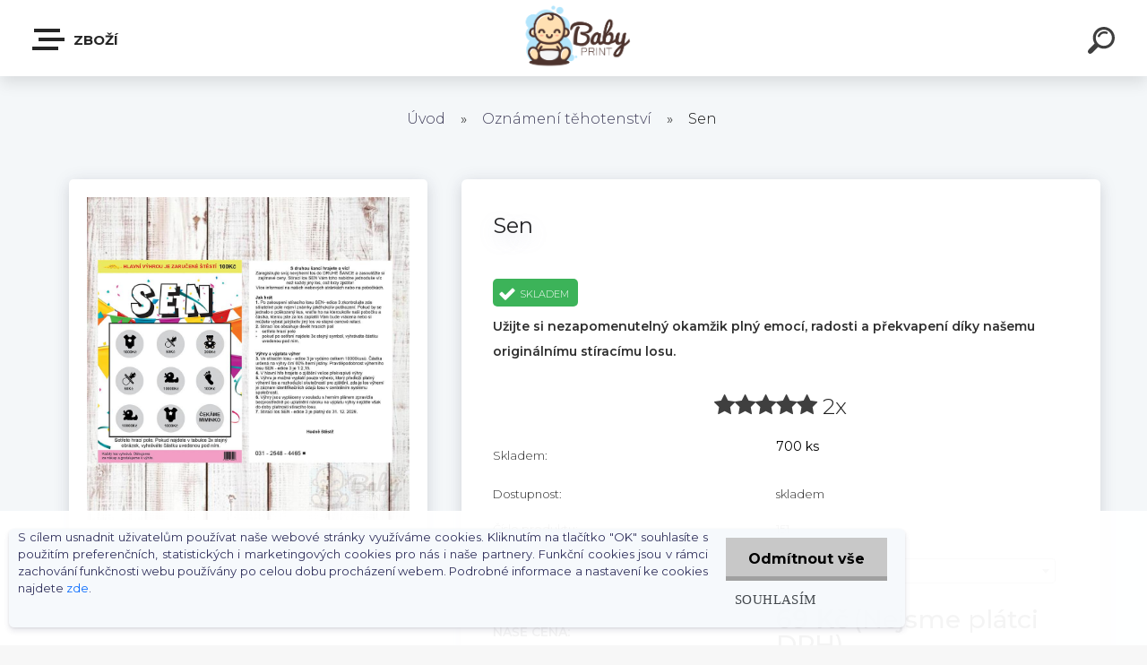

--- FILE ---
content_type: text/html; charset=utf-8
request_url: https://www.baby-print.cz/Sen-d138.htm
body_size: 29710
content:


        <!DOCTYPE html>
    <html xmlns:og="http://ogp.me/ns#" xmlns:fb="http://www.facebook.com/2008/fbml" lang="cs" class="tmpl__krypton menu-typ5-selected">
      <head>
          <script>
              window.cookie_preferences = getCookieSettings('cookie_preferences');
              window.cookie_statistics = getCookieSettings('cookie_statistics');
              window.cookie_marketing = getCookieSettings('cookie_marketing');

              function getCookieSettings(cookie_name) {
                  if (document.cookie.length > 0)
                  {
                      cookie_start = document.cookie.indexOf(cookie_name + "=");
                      if (cookie_start != -1)
                      {
                          cookie_start = cookie_start + cookie_name.length + 1;
                          cookie_end = document.cookie.indexOf(";", cookie_start);
                          if (cookie_end == -1)
                          {
                              cookie_end = document.cookie.length;
                          }
                          return unescape(document.cookie.substring(cookie_start, cookie_end));
                      }
                  }
                  return false;
              }
          </script>
                <title>Sen | Baby-print.cz</title>
        <script type="text/javascript">var action_unavailable='action_unavailable';var id_language = 'cs';var id_country_code = 'CZ';var language_code = 'cs-CZ';var path_request = '/request.php';var type_request = 'POST';var cache_break = "2518"; var enable_console_debug = false; var enable_logging_errors = false;var administration_id_language = 'cs';var administration_id_country_code = 'CZ';</script>          <script type="text/javascript" src="//ajax.googleapis.com/ajax/libs/jquery/1.8.3/jquery.min.js"></script>
          <script type="text/javascript" src="//code.jquery.com/ui/1.12.1/jquery-ui.min.js" ></script>
                  <script src="/wa_script/js/jquery.hoverIntent.minified.js?_=2025-01-22-11-52" type="text/javascript"></script>
        <script type="text/javascript" src="/admin/jscripts/jquery.qtip.min.js?_=2025-01-22-11-52"></script>
                  <script src="/wa_script/js/jquery.selectBoxIt.min.js?_=2025-01-22-11-52" type="text/javascript"></script>
                  <script src="/wa_script/js/bs_overlay.js?_=2025-01-22-11-52" type="text/javascript"></script>
        <script src="/wa_script/js/bs_design.js?_=2025-01-22-11-52" type="text/javascript"></script>
        <script src="/admin/jscripts/wa_translation.js?_=2025-01-22-11-52" type="text/javascript"></script>
        <link rel="stylesheet" type="text/css" href="/css/jquery.selectBoxIt.wa_script.css?_=2025-01-22-11-52" media="screen, projection">
        <link rel="stylesheet" type="text/css" href="/css/jquery.qtip.lupa.css?_=2025-01-22-11-52">
        
        <link rel="stylesheet" type="text/css" href="/fotky108610/icons/flat_icons/font/flaticon.css?_=1600435433" >          <script type="text/javascript">
            if (window.addEventListener) {
              window.addEventListener("load", initLytebox, false);
            } else if (window.attachEvent) {
              window.attachEvent("onload", initLytebox);
            } else {
              window.onload = function() {
                initLytebox();
              }
            }
            function initLytebox() {
              myLytebox = new LyteBox();
            }
          </script>
          <script type="text/javascript">
      function init_products_hovers()
      {
        jQuery(".product").hoverIntent({
          over: function(){
            jQuery(this).find(".icons_width_hack").animate({width: "130px"}, 300, function(){});
          } ,
          out: function(){
            jQuery(this).find(".icons_width_hack").animate({width: "10px"}, 300, function(){});
          },
          interval: 40
        });
      }
      jQuery(document).ready(function(){

        jQuery(".param select, .sorting select").selectBoxIt();

        jQuery(".productFooter").click(function()
        {
          var $product_detail_link = jQuery(this).parent().find("a:first");

          if($product_detail_link.length && $product_detail_link.attr("href"))
          {
            window.location.href = $product_detail_link.attr("href");
          }
        });
        init_products_hovers();
        
        ebar_details_visibility = {};
        ebar_details_visibility["user"] = false;
        ebar_details_visibility["basket"] = false;

        ebar_details_timer = {};
        ebar_details_timer["user"] = setTimeout(function(){},100);
        ebar_details_timer["basket"] = setTimeout(function(){},100);

        function ebar_set_show($caller)
        {
          var $box_name = $($caller).attr("id").split("_")[0];

          ebar_details_visibility["user"] = false;
          ebar_details_visibility["basket"] = false;

          ebar_details_visibility[$box_name] = true;

          resolve_ebar_set_visibility("user");
          resolve_ebar_set_visibility("basket");
        }

        function ebar_set_hide($caller)
        {
          var $box_name = $($caller).attr("id").split("_")[0];

          ebar_details_visibility[$box_name] = false;

          clearTimeout(ebar_details_timer[$box_name]);
          ebar_details_timer[$box_name] = setTimeout(function(){resolve_ebar_set_visibility($box_name);},300);
        }

        function resolve_ebar_set_visibility($box_name)
        {
          if(   ebar_details_visibility[$box_name]
             && jQuery("#"+$box_name+"_detail").is(":hidden"))
          {
            jQuery("#"+$box_name+"_detail").slideDown(300);
          }
          else if(   !ebar_details_visibility[$box_name]
                  && jQuery("#"+$box_name+"_detail").not(":hidden"))
          {
            jQuery("#"+$box_name+"_detail").slideUp(0, function() {
              $(this).css({overflow: ""});
            });
          }
        }

        
        jQuery("#user_icon").click(function(e)
        {
          if(jQuery(e.target).attr("id") == "user_icon")
          {
            window.location.href = "https://www.baby-print.cz/0x734wzs/e-login/";
          }
        });

        jQuery("#basket_icon").click(function(e)
        {
          if(jQuery(e.target).attr("id") == "basket_icon")
          {
            window.location.href = "https://www.baby-print.cz/0x734wzs/e-basket/";
          }
        });
      
      });
    </script>        <meta http-equiv="Content-language" content="cs">
        <meta http-equiv="Content-Type" content="text/html; charset=utf-8">
        <meta name="language" content="czech">
        <meta name="keywords" content="Čekáme miminko, oznámení, oznámení těhotenství, těhotenství, stírací losy, stírací pole, stírací los, stírací pole, překvapení, budeme rodiče, rozšiřujeme naši rodinu, brzy nás bude o jednoho víc, jsem těhotná, velká novinka, přichází nový život">
        <meta name="description" content="Stírací los oznámení těhotenství s veselým motivem – sdílejte radostnou novinku s úsměvem! ????

Oznamte radostnou zprávu o těhotenství s naším veselým stíracím losem, který přinese úsměv na tvář každému, kdo jej obdrží. Tento originální los je ideální pro ty, kteří chtějí oznámit velkou novinu zábavným a přátelským způsobem.

Detaily produktu:

Velikost: A6 (10,5 x 14,8 cm) – ideální velikost pro snadné předání a zaslání.
Materiál: Vytištěno na papír o gramáži 260g/m? – poskytuje pevnost a kvalitní vzhled.
Personalizace: Možnost přidat vlastní text – přizpůsobte oznámení svým potřebám. Při objednávce připište požadovaný text do poznámky.
Doporučení: Pro dokonalou prezentaci a zvýšení dojmu doporučujeme zakoupit obálku, která váš los krásně doplní a přidá na eleganci.

Zadní strana: Los obsahuje zadní stranu pro autentizaci, což zajišťuje jeho jedinečnost.

Připravte rodině a přátelům krásné překvapení a udělejte z oznámení těhotenství nezapomenutelný okamžik s tímto veselým stíracím losem!">
        <meta name="revisit-after" content="1 Days">
        <meta name="distribution" content="global">
        <meta name="expires" content="never">
                  <meta name="expires" content="never">
                    <link rel="previewimage" href="https://www.baby-print.cz/fotky108610/fotos/_vyr_138senn.jpg" />
                    <link rel="canonical" href="https://www.baby-print.cz/Sen-d138.htm?tab=description"/>
          <meta property="og:image" content="http://www.baby-print.cz/fotky108610/fotos/_vyrn_138senn.jpg" />
<meta property="og:image:secure_url" content="https://www.baby-print.cz/fotky108610/fotos/_vyrn_138senn.jpg" />
<meta property="og:image:type" content="image/jpeg" />
<meta property="og:url" content="http://www.baby-print.cz/0x734wzs/eshop/6-1-Oznameni-tehotenstvi/0/5/138-Sen" />
<meta property="og:title" content="Sen" />
<meta property="og:description" content="Užijte si nezapomenutelný okamžik plný emocí, radosti a překvapení díky našemu originálnímu stíracímu losu." />
<meta property="og:type" content="product" />
<meta property="og:site_name" content="BABY PRINT" />

<meta name="google-site-verification" content="TxpE9dbK3eZQ8dNvkF23A7LQ1V8ckjU-tn1FST10e1s"/>            <meta name="robots" content="index, follow">
                      <link href="//www.baby-print.cz/fotky108610/favicon-16x16.png" rel="icon" type="image/png">
          <link rel="shortcut icon" type="image/png" href="//www.baby-print.cz/fotky108610/favicon-16x16.png">
                  <link rel="stylesheet" type="text/css" href="/css/lang_dependent_css/lang_cs.css?_=2025-01-22-11-52" media="screen, projection">
                <link rel='stylesheet' type='text/css' href='/wa_script/js/styles.css?_=2025-01-22-11-52'>
        <script language='javascript' type='text/javascript' src='/wa_script/js/javascripts.js?_=2025-01-22-11-52'></script>
        <script language='javascript' type='text/javascript' src='/wa_script/js/check_tel.js?_=2025-01-22-11-52'></script>
          <script src="/assets/javascripts/buy_button.js?_=2025-01-22-11-52"></script>
            <script type="text/javascript" src="/wa_script/js/bs_user.js?_=2025-01-22-11-52"></script>
        <script type="text/javascript" src="/wa_script/js/bs_fce.js?_=2025-01-22-11-52"></script>
        <script type="text/javascript" src="/wa_script/js/bs_fixed_bar.js?_=2025-01-22-11-52"></script>
        <script type="text/javascript" src="/bohemiasoft/js/bs.js?_=2025-01-22-11-52"></script>
        <script src="/wa_script/js/jquery.number.min.js?_=2025-01-22-11-52" type="text/javascript"></script>
        <script type="text/javascript">
            BS.User.id = 108610;
            BS.User.domain = "0x734wzs";
            BS.User.is_responsive_layout = true;
            BS.User.max_search_query_length = 50;
            BS.User.max_autocomplete_words_count = 5;

            WA.Translation._autocompleter_ambiguous_query = ' Hledavý výraz je pro našeptávač příliš obecný. Zadejte prosím další znaky, slova nebo pokračujte odesláním formuláře pro vyhledávání.';
            WA.Translation._autocompleter_no_results_found = ' Nebyly nalezeny žádné produkty ani kategorie.';
            WA.Translation._error = " Chyba";
            WA.Translation._success = " Nastaveno";
            WA.Translation._warning = " Upozornění";
            WA.Translation._multiples_inc_notify = '<p class="multiples-warning"><strong>Tento produkt je možné objednat pouze v násobcích #inc#. </strong><br><small>Vámi zadaný počet kusů byl navýšen dle tohoto násobku.</small></p>';
            WA.Translation._shipping_change_selected = " Změnit...";
            WA.Translation._shipping_deliver_to_address = " Zásilka bude doručena na zvolenou adresu";

            BS.Design.template = {
              name: "krypton",
              is_selected: function(name) {
                if(Array.isArray(name)) {
                  return name.indexOf(this.name) > -1;
                } else {
                  return name === this.name;
                }
              }
            };
            BS.Design.isLayout3 = true;
            BS.Design.templates = {
              TEMPLATE_ARGON: "argon",TEMPLATE_NEON: "neon",TEMPLATE_CARBON: "carbon",TEMPLATE_XENON: "xenon",TEMPLATE_AURUM: "aurum",TEMPLATE_CUPRUM: "cuprum",TEMPLATE_ERBIUM: "erbium",TEMPLATE_CADMIUM: "cadmium",TEMPLATE_BARIUM: "barium",TEMPLATE_CHROMIUM: "chromium",TEMPLATE_SILICIUM: "silicium",TEMPLATE_IRIDIUM: "iridium",TEMPLATE_INDIUM: "indium",TEMPLATE_OXYGEN: "oxygen",TEMPLATE_HELIUM: "helium",TEMPLATE_FLUOR: "fluor",TEMPLATE_FERRUM: "ferrum",TEMPLATE_TERBIUM: "terbium",TEMPLATE_URANIUM: "uranium",TEMPLATE_ZINCUM: "zincum",TEMPLATE_CERIUM: "cerium",TEMPLATE_KRYPTON: "krypton",TEMPLATE_THORIUM: "thorium",TEMPLATE_ETHERUM: "etherum",TEMPLATE_KRYPTONIT: "kryptonit",TEMPLATE_TITANIUM: "titanium",TEMPLATE_PLATINUM: "platinum"            };
        </script>
                  <script src="/js/progress_button/modernizr.custom.js"></script>
                      <link rel="stylesheet" type="text/css" href="/bower_components/owl.carousel/dist/assets/owl.carousel.min.css" />
            <link rel="stylesheet" type="text/css" href="/bower_components/owl.carousel/dist/assets/owl.theme.default.min.css" />
            <script src="/bower_components/owl.carousel/dist/owl.carousel.min.js"></script>
                      <link type="text/css" rel="stylesheet" href="/bower_components/jQuery.mmenu/dist/jquery.mmenu.css" />
            <link type="text/css" rel="stylesheet" href="/bower_components/jQuery.mmenu/dist/addons/searchfield/jquery.mmenu.searchfield.css" />
            <link type="text/css" rel="stylesheet" href="/bower_components/jQuery.mmenu/dist/addons//navbars/jquery.mmenu.navbars.css" />
            <link type="text/css" rel="stylesheet" href="/bower_components/jQuery.mmenu/dist/extensions//pagedim/jquery.mmenu.pagedim.css" />
            <link type="text/css" rel="stylesheet" href="/bower_components/jQuery.mmenu/dist/extensions/effects/jquery.mmenu.effects.css" />
            <link type="text/css" rel="stylesheet" href="/bower_components/jQuery.mmenu/dist/addons/counters/jquery.mmenu.counters.css" />
            <link type="text/css" rel="stylesheet" href="/assets/vendor/hamburgers/hamburgers.min.css" />
            <script src="/bower_components/jQuery.mmenu/dist/jquery.mmenu.all.js"></script>
            <script src="/wa_script/js/bs_slide_menu.js?_=2025-01-22-11-52"></script>
                        <link rel="stylesheet" type="text/css" href="/css/progress_button/progressButton.css" />
            <script src="/js/progress_button/progressButton.js?_=2025-01-22-11-52"></script>
                        <script src="/wa_script/js/cart/BS.Cart.js?_=2025-01-22-11-52"></script>
                        <link rel="stylesheet" type="text/css" href="/assets/vendor/revolution-slider/css/settings.css?_=5.4.8" />
            <link rel="stylesheet" type="text/css" href="/assets/vendor/revolution-slider/css/layers.css?_=5.4.8" />
            <script src="/assets/vendor/revolution-slider/js/jquery.themepunch.tools.min.js?_=5.4.8"></script>
            <script src="/assets/vendor/revolution-slider/js/jquery.themepunch.revolution.min.js?_=5.4.8"></script>
                    <link rel="stylesheet" type="text/css" href="//static.bohemiasoft.com/jave/style.css?_=2025-01-22-11-52" media="screen">
                    <link rel="stylesheet" type="text/css" href="/css/font-awesome.4.7.0.min.css" media="screen">
          <link rel="stylesheet" type="text/css" href="/sablony/nove/krypton/kryptongrey/css/product_var3.css?_=2025-01-22-11-52" media="screen">
                    <link rel="stylesheet"
                type="text/css"
                id="tpl-editor-stylesheet"
                href="/sablony/nove/krypton/kryptongrey/css/colors.css?_=2025-01-22-11-52"
                media="screen">

          <meta name="viewport" content="width=device-width, initial-scale=1.0">
          <link rel="stylesheet" 
                   type="text/css" 
                   href="https://static.bohemiasoft.com/custom-css/krypton.css?_1761721383" 
                   media="screen"><link rel="stylesheet" type="text/css" href="/css/steps_order.css?_=2025-01-22-11-52" media="screen"><style type="text/css">
               <!--#site_logo{
                  width: 275px;
                  height: 100px;
                  background-image: url('/fotky108610/design_setup/images/custom_image_logo.png?cache_time=1721762667');
                  background-repeat: no-repeat;
                  
                }html body .myheader { 
          background-image: url('/fotky108610/design_setup/images/custom_image_centerpage.png?cache_time=1721762667');
          border: black;
          background-repeat: repeat;
          background-position: 50% 50%;
          
        }#page_background{
                  background-image: url('/fotky108610/design_setup/images/custom_image_aroundpage.png?cache_time=1721762667');
                  background-repeat: repeat;
                  background-position: 50% 50%;
                  background-color: transparent;
                }.bgLupa{
                  padding: 0;
                  border: none;
                }

 :root { 
 }
-->
                </style>          <link rel="stylesheet" type="text/css" href="/fotky108610/design_setup/css/user_defined.css?_=1761557905" media="screen, projection">
                    <script type="text/javascript" src="/admin/jscripts/wa_dialogs.js?_=2025-01-22-11-52"></script>
            <script>
      $(document).ready(function() {
        if (getCookie('show_cookie_message' + '_108610_cz') != 'no') {
          if($('#cookies-agreement').attr('data-location') === '0')
          {
            $('.cookies-wrapper').css("top", "0px");
          }
          else
          {
            $('.cookies-wrapper').css("bottom", "0px");
          }
          $('.cookies-wrapper').show();
        }

        $('#cookies-notify__close').click(function() {
          setCookie('show_cookie_message' + '_108610_cz', 'no');
          $('#cookies-agreement').slideUp();
          $("#masterpage").attr("style", "");
          setCookie('cookie_preferences', 'true');
          setCookie('cookie_statistics', 'true');
          setCookie('cookie_marketing', 'true');
          window.cookie_preferences = true;
          window.cookie_statistics = true;
          window.cookie_marketing = true;
          if(typeof gtag === 'function') {
              gtag('consent', 'update', {
                  'ad_storage': 'granted',
                  'analytics_storage': 'granted',
                  'ad_user_data': 'granted',
                  'ad_personalization': 'granted'
              });
          }
         return false;
        });

        $("#cookies-notify__disagree").click(function(){
            save_preferences();
        });

        $('#cookies-notify__preferences-button-close').click(function(){
            var cookies_notify_preferences = $("#cookies-notify-checkbox__preferences").is(':checked');
            var cookies_notify_statistics = $("#cookies-notify-checkbox__statistics").is(':checked');
            var cookies_notify_marketing = $("#cookies-notify-checkbox__marketing").is(':checked');
            save_preferences(cookies_notify_preferences, cookies_notify_statistics, cookies_notify_marketing);
        });

        function save_preferences(preferences = false, statistics = false, marketing = false)
        {
            setCookie('show_cookie_message' + '_108610_cz', 'no');
            $('#cookies-agreement').slideUp();
            $("#masterpage").attr("style", "");
            setCookie('cookie_preferences', preferences);
            setCookie('cookie_statistics', statistics);
            setCookie('cookie_marketing', marketing);
            window.cookie_preferences = preferences;
            window.cookie_statistics = statistics;
            window.cookie_marketing = marketing;
            if(marketing && typeof gtag === 'function')
            {
                gtag('consent', 'update', {
                    'ad_storage': 'granted'
                });
            }
            if(statistics && typeof gtag === 'function')
            {
                gtag('consent', 'update', {
                    'analytics_storage': 'granted',
                    'ad_user_data': 'granted',
                    'ad_personalization': 'granted',
                });
            }
            if(marketing === false && BS && BS.seznamIdentity) {
                BS.seznamIdentity.clearIdentity();
            }
        }

        /**
         * @param {String} cookie_name
         * @returns {String}
         */
        function getCookie(cookie_name) {
          if (document.cookie.length > 0)
          {
            cookie_start = document.cookie.indexOf(cookie_name + "=");
            if (cookie_start != -1)
            {
              cookie_start = cookie_start + cookie_name.length + 1;
              cookie_end = document.cookie.indexOf(";", cookie_start);
              if (cookie_end == -1)
              {
                cookie_end = document.cookie.length;
              }
              return unescape(document.cookie.substring(cookie_start, cookie_end));
            }
          }
          return "";
        }
        
        /**
         * @param {String} cookie_name
         * @param {String} value
         */
        function setCookie(cookie_name, value) {
          var time = new Date();
          time.setTime(time.getTime() + 365*24*60*60*1000); // + 1 rok
          var expires = "expires="+time.toUTCString();
          document.cookie = cookie_name + "=" + escape(value) + "; " + expires + "; path=/";
        }
      });
    </script>
    <script async src="https://www.googletagmanager.com/gtag/js?id=UA-168685557-1"></script><script>
window.dataLayer = window.dataLayer || [];
function gtag(){dataLayer.push(arguments);}
gtag('js', new Date());
gtag('config', 'UA-168685557-1', { debug_mode: true });
</script>        <script type="text/javascript" src="/wa_script/js/search_autocompleter.js?_=2025-01-22-11-52"></script>
            <script type="text/javascript" src="/wa_script/js/template/vanilla-tilt.js?_=2025-01-22-11-52"></script>
                  <script>
              WA.Translation._complete_specification = "Kompletní specifikace";
              WA.Translation._dont_have_acc = "Nemáte účet? ";
              WA.Translation._have_acc = "Již máte účet? ";
              WA.Translation._register_titanium = "Zaregistrujte se ";
              WA.Translation._login_titanium = "Přihlašte se ";
              WA.Translation._placeholder_voucher = "Sem vložte kód";
          </script>
                    <script src="/wa_script/js/template/krypton/vanilla-tilt.js?_=2025-01-22-11-52"></script>
                    <script src="/wa_script/js/template/krypton/script.js?_=2025-01-22-11-52"></script>
                    <link rel="stylesheet" type="text/css" href="/assets/vendor/magnific-popup/magnific-popup.css" />
      <script src="/assets/vendor/magnific-popup/jquery.magnific-popup.js"></script>
      <script type="text/javascript">
        BS.env = {
          decPoint: ",",
          basketFloatEnabled: false        };
      </script>
      <script type="text/javascript" src="/node_modules/select2/dist/js/select2.min.js"></script>
      <script type="text/javascript" src="/node_modules/maximize-select2-height/maximize-select2-height.min.js"></script>
      <script type="text/javascript">
        (function() {
          $.fn.select2.defaults.set("language", {
            noResults: function() {return " Nenalezeny žádné položky"},
            inputTooShort: function(o) {
              var n = o.minimum - o.input.length;
              return " Prosím zadejte #N# nebo více znaků.".replace("#N#", n);
            }
          });
          $.fn.select2.defaults.set("width", "100%")
        })();

      </script>
      <link type="text/css" rel="stylesheet" href="/node_modules/select2/dist/css/select2.min.css" />
      <script type="text/javascript" src="/wa_script/js/countdown_timer.js?_=2025-01-22-11-52"></script>
      <script type="text/javascript" src="/wa_script/js/app.js?_=2025-01-22-11-52"></script>
      <script type="text/javascript" src="/node_modules/jquery-validation/dist/jquery.validate.min.js"></script>

      <script src="https://popup.marketplace-wa.cz/media/pop.2a993333c55dc515dce2aae27303ea38542ed8c1.1767721023.js" async></script>
          </head>
      <body class="lang-cs layout3 not-home page-product-detail page-product-138 basket-empty slider-available pr-not-transparent-img vat-payer-n alternative-currency-n" >
    <!-- MMENU PAGE -->
  <div id="mainPage">
        <a name="topweb"></a>
            <div id="cookies-agreement" class="cookies-wrapper" data-location="1"
         >
      <div class="cookies-notify-background"></div>
      <div class="cookies-notify" style="display:block!important;">
        <div class="cookies-notify__bar">
          <div class="cookies-notify__bar1">
            <div class="cookies-notify__text"
                                 >
                S cílem usnadnit uživatelům používat naše webové stránky využíváme cookies. Kliknutím na tlačítko "OK" souhlasíte s použitím preferenčních, statistických i marketingových cookies pro nás i naše partnery. Funkční cookies jsou v rámci zachování funkčnosti webu používány po celou dobu procházení webem. Podrobné informace a nastavení ke cookies najdete <span class="cookies-notify__detail_button">zde</span>.            </div>
            <div class="cookies-notify__button">
                <a href="#" id="cookies-notify__disagree" class="secondary-btn"
                   style="color: #000000;
                           background-color: #c8c8c8;
                           opacity: 1"
                >Odmítnout vše</a>
              <a href="#" id="cookies-notify__close"
                 style="color: #000000;
                        background-color: #c8c8c8;
                        opacity: 1"
                >Souhlasím</a>
            </div>
          </div>
                        <div class="cookies-notify__detail_box hidden"
                             >
                <div id="cookies-nofify__close_detail"> Zavřít</div>
                <div>
                    <br />
                    <b> Co jsou cookies?</b><br />
                    <span> Cookies jsou krátké textové informace, které jsou uloženy ve Vašem prohlížeči. Tyto informace běžně používají všechny webové stránky a jejich procházením dochází k ukládání cookies. Pomocí partnerských skriptů, které mohou stránky používat (například Google analytics</span><br /><br />
                    <b> Jak lze nastavit práci webu s cookies?</b><br />
                    <span> Přestože doporučujeme povolit používání všech typů cookies, práci webu s nimi můžete nastavit dle vlastních preferencí pomocí checkboxů zobrazených níže. Po odsouhlasení nastavení práce s cookies můžete změnit své rozhodnutí smazáním či editací cookies přímo v nastavení Vašeho prohlížeče. Podrobnější informace k promazání cookies najdete v nápovědě Vašeho prohlížeče.</span>
                </div>
                <div class="cookies-notify__checkboxes"
                                    >
                    <div class="checkbox-custom checkbox-default cookies-notify__checkbox">
                        <input type="checkbox" id="cookies-notify-checkbox__functional" checked disabled />
                        <label for="cookies-notify-checkbox__functional" class="cookies-notify__checkbox_label"> Nutné</label>
                    </div>
                    <div class="checkbox-custom checkbox-default cookies-notify__checkbox">
                        <input type="checkbox" id="cookies-notify-checkbox__preferences" checked />
                        <label for="cookies-notify-checkbox__preferences" class="cookies-notify__checkbox_label"> Preferenční</label>
                    </div>
                    <div class="checkbox-custom checkbox-default cookies-notify__checkbox">
                        <input type="checkbox" id="cookies-notify-checkbox__statistics" checked />
                        <label for="cookies-notify-checkbox__statistics" class="cookies-notify__checkbox_label"> Statistické</label>
                    </div>
                    <div class="checkbox-custom checkbox-default cookies-notify__checkbox">
                        <input type="checkbox" id="cookies-notify-checkbox__marketing" checked />
                        <label for="cookies-notify-checkbox__marketing" class="cookies-notify__checkbox_label"> Marketingové</label>
                    </div>
                </div>
                <div id="cookies-notify__cookie_types">
                    <div class="cookies-notify__cookie_type cookie-active" data-type="functional">
                         Nutné (13)
                    </div>
                    <div class="cookies-notify__cookie_type" data-type="preferences">
                         Preferenční (1)
                    </div>
                    <div class="cookies-notify__cookie_type" data-type="statistics">
                         Statistické (15)
                    </div>
                    <div class="cookies-notify__cookie_type" data-type="marketing">
                         Marketingové (15)
                    </div>
                    <div class="cookies-notify__cookie_type" data-type="unclassified">
                         Neklasifikované (7)
                    </div>
                </div>
                <div id="cookies-notify__cookie_detail">
                    <div class="cookie-notify__cookie_description">
                        <span id="cookie-notify__description_functional" class="cookie_description_active"> Tyto informace jsou nezbytné ke správnému chodu webové stránky jako například vkládání zboží do košíku, uložení vyplněných údajů nebo přihlášení do zákaznické sekce.</span>
                        <span id="cookie-notify__description_preferences" class="hidden"> Tyto cookies umožní přizpůsobit chování nebo vzhled stránky dle Vašich potřeb, například volba jazyka.</span>
                        <span id="cookie-notify__description_statistics" class="hidden"> Díky těmto cookies mohou majitelé i developeři webu více porozumět chování uživatelů a vyvijet stránku tak, aby byla co nejvíce prozákaznická. Tedy abyste co nejrychleji našli hledané zboží nebo co nejsnáze dokončili jeho nákup.</span>
                        <span id="cookie-notify__description_marketing" class="hidden"> Tyto informace umožní personalizovat zobrazení nabídek přímo pro Vás díky historické zkušenosti procházení dřívějších stránek a nabídek.</span>
                        <span id="cookie-notify__description_unclassified" class="hidden"> Tyto cookies prozatím nebyly roztříděny do vlastní kategorie.</span>
                    </div>
                    <style>
                        #cookies-notify__cookie_detail_table td
                        {
                            color: #ffffff                        }
                    </style>
                    <table class="table" id="cookies-notify__cookie_detail_table">
                        <thead>
                            <tr>
                                <th> Jméno</th>
                                <th> Účel</th>
                                <th> Vypršení</th>
                            </tr>
                        </thead>
                        <tbody>
                                                    <tr>
                                <td>show_cookie_message</td>
                                <td>Ukládá informaci o potřebě zobrazení cookie lišty</td>
                                <td>1 rok</td>
                            </tr>
                                                        <tr>
                                <td>__zlcmid</td>
                                <td>Tento soubor cookie se používá k uložení identity návštěvníka během návštěv a preference návštěvníka deaktivovat naši funkci živého chatu. </td>
                                <td>1 rok</td>
                            </tr>
                                                        <tr>
                                <td>__cfruid</td>
                                <td>Tento soubor cookie je součástí služeb poskytovaných společností Cloudflare – včetně vyrovnávání zátěže, doručování obsahu webových stránek a poskytování připojení DNS pro provozovatele webových stránek. </td>
                                <td>relace</td>
                            </tr>
                                                        <tr>
                                <td>_auth</td>
                                <td>Zajišťuje bezpečnost procházení návštěvníků tím, že zabraňuje padělání požadavků mezi stránkami. Tento soubor cookie je nezbytný pro bezpečnost webu a návštěvníka. </td>
                                <td>1 rok</td>
                            </tr>
                                                        <tr>
                                <td>csrftoken</td>
                                <td>Pomáhá předcházet útokům Cross-Site Request Forgery (CSRF). 
</td>
                                <td>1 rok</td>
                            </tr>
                                                        <tr>
                                <td>PHPSESSID</td>
                                <td>Zachovává stav uživatelské relace napříč požadavky na stránky. </td>
                                <td>relace</td>
                            </tr>
                                                        <tr>
                                <td>rc::a</td>
                                <td>Tento soubor cookie se používá k rozlišení mezi lidmi a roboty. To je výhodné pro web, aby
vytvářet platné zprávy o používání jejich webových stránek. </td>
                                <td>persistentní</td>
                            </tr>
                                                        <tr>
                                <td>rc::c</td>
                                <td>Tento soubor cookie se používá k rozlišení mezi lidmi a roboty. </td>
                                <td>relace</td>
                            </tr>
                                                        <tr>
                                <td>AWSALBCORS</td>
                                <td>Registruje, který server-cluster obsluhuje návštěvníka. To se používá v kontextu s vyrovnáváním zátěže, aby se optimalizovala uživatelská zkušenost. </td>
                                <td>6 dnů</td>
                            </tr>
                                                        <tr>
                                <td>18plus_allow_access#</td>
                                <td>Ukládá informaci o odsouhlasení okna 18+ pro web.</td>
                                <td>neznámý</td>
                            </tr>
                                                        <tr>
                                <td>18plus_cat#</td>
                                <td>Ukládá informaci o odsouhlasení okna 18+ pro kategorii.</td>
                                <td>neznámý</td>
                            </tr>
                                                        <tr>
                                <td>bs_slide_menu</td>
                                <td></td>
                                <td>neznámý</td>
                            </tr>
                                                        <tr>
                                <td>left_menu</td>
                                <td>Ukládá informaci o způsobu zobrazení levého menu.</td>
                                <td>neznámý</td>
                            </tr>
                                                    </tbody>
                    </table>
                    <div class="cookies-notify__button">
                        <a href="#" id="cookies-notify__preferences-button-close"
                           style="color: #000000;
                                background-color: #c8c8c8;
                                opacity: 1">
                            Uložit nastavení                        </a>
                    </div>
                </div>
            </div>
                    </div>
      </div>
    </div>
    
  <div id="responsive_layout_large"></div><div id="page">    <script type="text/javascript">
      var responsive_articlemenu_name = ' Menu';
      var responsive_eshopmenu_name = ' E-shop';
    </script>
        <div class="myheader" id="pageHeader">
        <div class="header-wrap container">
                <div class="slide-menu menu-typ-5" id="slideMenu">
      <button type="button" id="navButtonIcon" class="hamburger hamburger--elastic">
        <span class="hamburger-box">
         <span class="hamburger-inner"></span>
        </span>
        ZBOŽÍ       </button>
      <div class="slide-menu-content" id="sideMenuBar">
        <ul class="menu-root">
              <li class="divider mm-title menu-title eshop">
      ZBOŽÍ     </li>
        <li class="menu-divider divider">
              <span>
          Vánoční zboží        </span>
          </li>
        <li class="eshop-menu-item">
              <a href="/Vanocni-oznameni-tehotenstvi-c24_0_1.htm" target="_self">
                  <span>
          Vánoční oznámení těhotenství        </span>
              </a>
            </li>
        <li class="eshop-menu-item">
              <a href="/Vanocni-alba-c52_0_1.htm" target="_self">
                  <span>
          Vánoční alba        </span>
              </a>
            </li>
        <li class="eshop-menu-item">
              <a href="/Novorocenky-Vanocni-prani-c47_0_1.htm" target="_self">
                  <span>
          Novoročenky &amp; Vánoční přání        </span>
              </a>
            </li>
        <li class="menu-divider divider">
              <span>
          Stírací losy &amp; další oznámení        </span>
          </li>
        <li class="eshop-menu-item selected-category selected">
              <a href="#" target="_self">
                  <span>
          Oznámení těhotenství        </span>
              </a>
              <ul class="eshop-submenu">
          <li class="eshop-menu-item">
              <a href="/Oznameni-tehotenstvi-c6_1_2.htm" target="_self">
                  <span>
          Vše        </span>
              </a>
            </li>
        <li class="eshop-menu-item">
              <a href="/Oznameni-tehotenstvi-c6_10_2.htm" target="_self">
                  <span>
          Univerzální        </span>
              </a>
            </li>
        <li class="eshop-menu-item">
              <a href="/Oznameni-tehotenstvi-c6_12_2.htm" target="_self">
                  <span>
          Jaro        </span>
              </a>
            </li>
        <li class="eshop-menu-item">
              <a href="/Oznameni-tehotenstvi-c6_13_2.htm" target="_self">
                  <span>
          Léto        </span>
              </a>
            </li>
        <li class="eshop-menu-item">
              <a href="/Oznameni-tehotenstvi-c6_14_2.htm" target="_self">
                  <span>
          Podzim        </span>
              </a>
            </li>
        <li class="eshop-menu-item">
              <a href="/Oznameni-tehotenstvi-c6_11_2.htm" target="_self">
                  <span>
          Vánoce / Zima        </span>
              </a>
            </li>
        <li class="eshop-menu-item">
              <a href="/Oznameni-tehotenstvi-c6_2_2.htm" target="_self">
                  <span>
          Pro maminku        </span>
              </a>
            </li>
        <li class="eshop-menu-item">
              <a href="/Oznameni-tehotenstvi-c6_3_2.htm" target="_self">
                  <span>
          Pro tatínka        </span>
              </a>
            </li>
        <li class="eshop-menu-item">
              <a href="/Oznameni-tehotenstvi-c6_4_2.htm" target="_self">
                  <span>
          Pro babičku        </span>
              </a>
            </li>
        <li class="eshop-menu-item">
              <a href="/Oznameni-tehotenstvi-c6_5_2.htm" target="_self">
                  <span>
          Pro dědečka        </span>
              </a>
            </li>
        <li class="eshop-menu-item">
              <a href="/Oznameni-tehotenstvi-c6_6_2.htm" target="_self">
                  <span>
          Pro sestru        </span>
              </a>
            </li>
        <li class="eshop-menu-item">
              <a href="/Oznameni-tehotenstvi-c6_7_2.htm" target="_self">
                  <span>
          Pro bratra        </span>
              </a>
            </li>
        <li class="eshop-menu-item">
              <a href="/Oznameni-tehotenstvi-c6_8_2.htm" target="_self">
                  <span>
          Pro kamaráda        </span>
              </a>
            </li>
        <li class="eshop-menu-item">
              <a href="/Oznameni-tehotenstvi-c6_9_2.htm" target="_self">
                  <span>
          Pro kamarádku        </span>
              </a>
            </li>
          </ul>
          </li>
        <li class="eshop-menu-item">
              <a href="/Prani-na-ultrazvuk-c53_0_1.htm" target="_self">
                  <span>
          Přání na ultrazvuk        </span>
              </a>
            </li>
        <li class="eshop-menu-item">
              <a href="/Ridicske-prukazy-na-kocarek-c54_0_1.htm" target="_self">
                  <span>
          Řidičské průkazy na kočárek        </span>
              </a>
            </li>
        <li class="eshop-menu-item">
              <a href="/Personalizovane-letenky-c56_0_1.htm" target="_self">
                  <span>
          Personalizované letenky        </span>
              </a>
            </li>
        <li class="eshop-menu-item">
              <a href="/Osmismerky-c57_0_1.htm" target="_self">
                  <span>
          Osmisměrky        </span>
              </a>
            </li>
        <li class="eshop-menu-item">
              <a href="/Oznameni-pohlavi-c34_0_1.htm" target="_self">
                  <span>
          Oznámení pohlaví        </span>
              </a>
            </li>
        <li class="eshop-menu-item">
              <a href="/Pro-cleny-rodiny-c7_0_1.htm" target="_self">
                  <span>
          Pro členy rodiny        </span>
              </a>
            </li>
        <li class="menu-divider divider">
              <span>
          Pro děti        </span>
          </li>
        <li class="eshop-menu-item">
              <a href="/Alba-pro-miminka-c41_0_1.htm" target="_self">
                  <span>
          Alba pro miminka        </span>
              </a>
            </li>
        <li class="eshop-menu-item">
              <a href="/Milnikove-karticky-c2_0_1.htm" target="_self">
                  <span>
          Milníkové kartičky        </span>
              </a>
            </li>
        <li class="eshop-menu-item">
              <a href="/Kontrastni-karticky-c38_0_1.htm" target="_self">
                  <span>
          Kontrastní kartičky        </span>
              </a>
            </li>
        <li class="eshop-menu-item">
              <a href="/Afirmacni-karty-c44_0_1.htm" target="_self">
                  <span>
          Afirmační karty        </span>
              </a>
            </li>
        <li class="menu-divider divider">
              <span>
          Milníkové kartičky        </span>
          </li>
        <li class="eshop-menu-item">
              <a href="/Milnikove-karticky-c19_0_1.htm" target="_self">
                  <span>
          Milníkové kartičky         </span>
              </a>
            </li>
        <li class="eshop-menu-item">
              <a href="/Tehotenske-karticky-c3_0_1.htm" target="_self">
                  <span>
          Těhotenské kartičky        </span>
              </a>
            </li>
        <li class="menu-divider divider">
              <span>
          Svatby        </span>
          </li>
        <li class="eshop-menu-item">
              <a href="/Svatebni-misto-k-pronajmu-c49_0_1.htm" target="_self">
                  <span>
          Svatební místo k pronájmu        </span>
              </a>
            </li>
        <li class="eshop-menu-item">
              <a href="/Svatebni-planovac-sada-c48_0_1.htm" target="_self">
                  <span>
          Svatební plánovač sada        </span>
              </a>
            </li>
        <li class="eshop-menu-item">
              <a href="/Svatebni-knihy-c43_0_1.htm" target="_self">
                  <span>
          Svatební knihy        </span>
              </a>
            </li>
        <li class="eshop-menu-item">
              <a href="/Seznamovaci-stiraci-losy-c21_0_1.htm" target="_self">
                  <span>
          Seznamovací stírací losy         </span>
              </a>
            </li>
        <li class="eshop-menu-item">
              <a href="/Zadosti-pro-svedky-a-druzicky-c32_0_1.htm" target="_self">
                  <span>
          Žádosti pro svědky a družičky        </span>
              </a>
            </li>
        <li class="eshop-menu-item">
              <a href="/Rady-do-manzelstvi-c22_0_1.htm" target="_self">
                  <span>
          Rady do manželství        </span>
              </a>
            </li>
        <li class="eshop-menu-item">
              <a href="/Rozlucka-se-svobodou-c39_0_1.htm" target="_self">
                  <span>
          Rozlučka se svobodou        </span>
              </a>
            </li>
        <li class="eshop-menu-item">
              <a href="/Zabavnicek-pro-deti-c50_0_1.htm" target="_self">
                  <span>
          Zábavníček pro děti        </span>
              </a>
            </li>
        <li class="eshop-menu-item">
              <a href="/PDF-materialy-c51_0_1.htm" target="_self">
                  <span>
          PDF materiály        </span>
              </a>
            </li>
        <li class="menu-divider divider">
              <span>
          Ostatní zboží        </span>
          </li>
        <li class="eshop-menu-item">
              <a href="/Partnerske-poukazy-c35_0_1.htm" target="_self">
                  <span>
          Partnerské poukazy        </span>
              </a>
            </li>
        <li class="eshop-menu-item">
              <a href="/Alba-pro-pary-c55_0_1.htm" target="_self">
                  <span>
          Alba pro páry        </span>
              </a>
            </li>
        <li class="eshop-menu-item">
              <a href="/Obalky-c45_0_1.htm" target="_self">
                  <span>
          Obálky        </span>
              </a>
            </li>
        <li class="divider mm-title menu-title article">
      Kategorie    </li>
        <li class="article-menu-item">
              <a href="/Nejcastejsi-otazky-a1_0.htm" target="_blank">
                <span>
                  <i class="fa fa-info-circle menu-icon"></i>
                </span>
              <span>
          Nejčastější otázky        </span>
              </a>
            </li>
        <li class="article-menu-item">
              <a href="/Kontakt-1" target="_blank">
                <span>
                  <i class="fa fa-volume-control-phone menu-icon"></i>
                </span>
              <span>
          Kontakt        </span>
              </a>
            </li>
        <li class="article-menu-item">
              <a href="/Obchodni-podminky" target="_blank">
                <span>
                  <i class="fa fa-list-ul menu-icon"></i>
                </span>
              <span>
          Obchodní podmínky        </span>
              </a>
            </li>
            </ul>
      </div>
    </div>

        <script>
      (function() {
        BS.slideMenu.init("sideMenuBar", {
          mmenu: {
            options: {"searchfield":{"add":true,"placeholder":" Hledat","noResults":" \u017d\u00e1dn\u00e9 v\u00fdsledky"},"scrollBugFix":false,"navbar":{"title":""},"extensions":{"all":["pagedim-black","fx-panels-slide-100","fx-menu-slide","fx-listitems-slide","theme-dark"]},"counters":true,"navbars":[{"position":"top","content":["searchfield"]},{"position":"bottom","content":["<div class=\"user-panel\" id=\"userPanel\"><span class=\"user-login\"><a href=\"\/0x734wzs\/e-login\">P\u0159ihl\u00e1\u0161en\u00ed<\/a><\/span><span class=\"user-register\"><a href=\"\/0x734wzs\/e-register\">Nov\u00e1 registrace<\/a><\/span><\/div>"]}],"lazySubmenus":{"load":true}},
            configuration: {"searchfield":{"clear":true},"offCanvas":{"pageSelector":"#mainPage"},"classNames":{"divider":"divider","selected":"selected"},"screenReader":{"text":{"openSubmenu":"","closeMenu":"","closeSubmenu":"","toggleSubmenu":""}}}          },
          widescreenEnabled: false,
          widescreenMinWidth: 992,
          autoOpenPanel: false,
          classNames: {
            selected: "selected-category"
          }
        });
      })();
    </script>
                <div class="content">
                <div class="logo-wrapper">
            <a id="site_logo" href="//www.baby-print.cz" class="mylogo" aria-label="Logo"></a>
    </div>
                </div>
            
  <div id="ebar" class="new_tmpl_ebar" >        <div id="ebar_set">
                <div id="user_icon">

                            <div id="user_detail">
                    <div id="user_arrow_tag"></div>
                    <div id="user_content_tag">
                        <div id="user_content_tag_bg">
                            <a href="/0x734wzs/e-login/"
                               class="elink user_login_text"
                               >
                               Přihlášení                            </a>
                            <a href="/0x734wzs/e-register/"
                               class="elink user-logout user_register_text"
                               >
                               Nová registrace                            </a>
                        </div>
                    </div>
                </div>
            
        </div>
        
        </div></div>    <div class="bs-cart-container empty">
      <a href="#0" class="bs-cart-trigger">
        <ul class="count">
          <li>0</li>
          <li>0</li>
        </ul>
      </a>

      <div class="bs-cart">
        <div class="wrapper">
          <header>
            <h2> Košík</h2>
            <span class="undo"> Položka odstraněna. <a href="#0"> Vrátit</a></span>
          </header>

          <div class="body">
            <ul>

            </ul>
          </div>

          <footer>
            <a href="/0x734wzs/e-basket/" class="checkout btn"><em> Do košíku - <span>0</span></em></a>
          </footer>
        </div>
      </div>
    </div>
        <div id="search">
      <form name="search" id="searchForm" action="/search-engine.htm" method="GET" enctype="multipart/form-data">
        <label for="q" class="title_left2"> Hľadanie</label>
        <p>
          <input name="slovo" type="text" class="inputBox" id="q" placeholder=" Zadejte text vyhledávání" maxlength="50">
          
          <input type="hidden" id="source_service" value="www.webareal.cz">
        </p>
        <div class="wrapper_search_submit">
          <input type="submit" class="search_submit" aria-label="search" name="search_submit" value="">
        </div>
        <div id="search_setup_area">
          <input id="hledatjak2" checked="checked" type="radio" name="hledatjak" value="2">
          <label for="hledatjak2">Hledat ve zboží</label>
          <br />
          <input id="hledatjak1"  type="radio" name="hledatjak" value="1">
          <label for="hledatjak1">Hledat v článcích</label>
                  </div>
      </form>
    </div>
    
        </div>
    </div>
    <div>    <div id="loginModal" class="modal modal-login" style="display: none;" data-auto-open="false">
      <div class="modal-content">
        <div class="fadeIn first">
          <img src="/fotky108610/design_setup/images/custom_image_logo.png" id="loginLogo" alt="" />
        </div>
        <div class="tabs-container">
          <div id="login-tab" class="dialog-tab active">
            <form name="loginForm" method="post" action="/0x734wzs/e-login/">
              <input type="text" name="login" id="loginName" class="fadeIn second" placeholder="Jméno" />
              <input type="password" name="heslo" id="loginPwd" class="fadeIn third" maxlength="40" value="" placeholder="Heslo" />
              <span class="login-msg login-success"> Přihlášení bylo úspěšné.</span>
              <span class="login-msg login-error"> Zadané jméno nebo heslo není správné.</span>
              <button type="submit" id="loginBtn" class="fadeIn fourth">Přihlásit</button>
                            <input type=hidden name=prihlas value="a">
            </form>
            <div class="dialog-footer">
              <ul>
                <li>
                   Můžete si <a class="underlineHover" href="/0x734wzs/e-register/">zaregistrovat nový účet</a>,<br />nebo <a class="underlineHover" href="#lostPsw">obnovit zapomenuté heslo</a>                </li>
              </ul>
            </div>
          </div>
          <div id="lostPsw-tab" class="dialog-tab">
            <form name="lostPswForm" method="post" action="/0x734wzs/e-login/psw" style="text-align: center;">
              <input type="text" name="email" class="fadeIn first" placeholder=" Zadejte email" />
              <span class="login-msg recover-success">Na zadaný email byl právě odeslán postup pro získání zapomenutého hesla do ZÁKAZNICKÉ SEKCE. Pokračujte, prosím, podle tohoto doručeného návodu v e-mailu.</span>
              <span class="login-msg recover-error">Nesprávně vyplněný email!</span>
              <script type="text/javascript">
          $(document).on("click", "#captcha_lost_psw_dialog__16975cf2aa878d_redraw", function() {
            var $request = BS.extend(BS.Request.$default, {
              data: {action: 'Gregwar_captcha_reload', field: "captcha_lost_psw_dialog__1"},
              success: function($data) {
                jQuery("#captcha_lost_psw_dialog__16975cf2aa878d_image").attr("src", $data.report);
              }
            });
            $.ajax($request);
    
            return false;
          });
        </script><p class="col-h-l width_100p captcha_container">
        <span class="col-h-l pad_top_16"> Opište text z obrázku: *<br />
            <input type="text" id="captcha_lost_psw_dialog__16975cf2aa878d_input" name="captcha_lost_psw_dialog__1" autocomplete="off" /> </span>
        <span class="col-h-r">
          <img src="[data-uri]" id="captcha_lost_psw_dialog__16975cf2aa878d_image" alt="captcha" />
        </span>
        <span>
          <a href="" id="captcha_lost_psw_dialog__16975cf2aa878d_redraw">Nový obrázek</a>
        </span>
      </p>
      <div class="break"></div>
                        <button type="submit" id="lostPswBtn" name="send_submit" class="fadeIn second">Odeslat</button>
              <div class="tab-info">
                <p>Zadejte, prosím, vaši registrační emailovou adresu. Na tento email Vám systém zašle odkaz pro zobrazení nového hesla.</p>
              </div>
              <input type="hidden" name="psw_lost" value="a" />
              <input type="hidden" name="from_dialog" value="1" />
            </form>
            <div class="dialog-footer">
              <ul>
                <li>
                  <a class="underlineHover" href="#login"> Přihlásit se</a>
                </li>
              </ul>
            </div>
          </div>
        </div>
      </div>
    </div>
    </div><div id="page_background">      <div class="hack-box"><!-- HACK MIN WIDTH FOR IE 5, 5.5, 6  -->
                  <div id="masterpage" style="margin-bottom:95px;"><!-- MASTER PAGE -->
              <div id="header">          </div><!-- END HEADER -->
                    <div id="aroundpage"><!-- AROUND PAGE -->
            
      <!-- LEFT BOX -->
      <div id="left-box">
              </div><!-- END LEFT BOX -->
            <div id="right-box"><!-- RIGHT BOX2 -->
              </div><!-- END RIGHT BOX -->
      

            <hr class="hide">
                        <div id="centerpage2"><!-- CENTER PAGE -->
              <div id="incenterpage2"><!-- in the center -->
                <script type="text/javascript">
  var product_information = {
    id: '138',
    name: 'Sen',
    brand: '',
    price: '69',
    category: 'Oznámení těhotenství',
    is_variant: false,
    variant_id: 0  };
</script>
        <div id="fb-root"></div>
    <script>(function(d, s, id) {
            var js, fjs = d.getElementsByTagName(s)[0];
            if (d.getElementById(id)) return;
            js = d.createElement(s); js.id = id;
            js.src = "//connect.facebook.net/ cs_CZ/all.js#xfbml=1&appId=";
            fjs.parentNode.insertBefore(js, fjs);
        }(document, 'script', 'facebook-jssdk'));</script>
      <script type="application/ld+json">
      {
        "@context": "http://schema.org",
        "@type": "Product",
            "aggregateRating": {
                "@type": "AggregateRating",
                "ratingValue": "5",
                "reviewCount": "2"
            },
                "name": "Sen | Baby-print.cz",
        "description": "Stírací los oznámení těhotenství s veselým motivem – sdílejte radostnou novinku s úsměvem! ???? Oznamte radostnou zprávu o těhotenství s naším veselým stíracím losem, který přinese úsměv na tvář každému, kdo jej obdrží. Tento originální los je ideální pro ty, kteří chtějí oznámit velkou novinu zábavným a přátelským způsobem. Detaily produktu: Velikost: A6 (10,5 x 14,8 cm) – ideální velikost pro snadné předání a zaslání. Materiál: Vytištěno na papír o gramáži 260g/m? – poskytuje pevnost a kvalitní vzhled. Personalizace: Možnost přidat vlastní text – přizpůsobte oznámení svým potřebám. Při objednávce připište požadovaný text do poznámky. Doporučení: Pro dokonalou prezentaci a zvýšení dojmu doporučujeme zakoupit obálku, která váš los krásně doplní a přidá na eleganci. Zadní strana: Los obsahuje zadní stranu pro autentizaci, což zajišťuje jeho jedinečnost. Připravte rodině a přátelům krásné překvapení a udělejte z oznámení těhotenství nezapomenutelný okamžik s tímto veselým stíracím losem!",
                "image": ["https://www.baby-print.cz/fotky108610/fotos/_vyr_138senn.jpg",
"https://www.baby-print.cz/fotky108610/fotos/_vyrp11_138sen01.jpg"],
                "gtin13": "",
        "mpn": "",
        "sku": "151",
        "brand": "",

        "offers": {
            "@type": "Offer",
            "availability": "https://schema.org/InStock",
            "price": "69",
"priceCurrency": "CZK",
"priceValidUntil": "2036-01-25",
            "url": "https://www.baby-print.cz/Sen-d138.htm"
        }
      }
</script>
              <script type="application/ld+json">
{
    "@context": "http://schema.org",
    "@type": "BreadcrumbList",
    "itemListElement": [
    {
        "@type": "ListItem",
        "position": 1,
        "item": {
            "@id": "https://www.baby-print.cz",
            "name": "Home"
            }
    },     {
        "@type": "ListItem",
        "position": 2,
        "item": {
            "@id": "https://www.baby-print.cz/Oznameni-tehotenstvi-c6_0_1.htm",
            "name": "Oznámení těhotenství"
        }
        },
    {
        "@type": "ListItem",
        "position": 3,
        "item": {
            "@id": "https://www.baby-print.cz/Sen-d138.htm",
            "name": "Sen"
    }
    }
]}
</script>
          <script type="text/javascript" src="/wa_script/js/bs_variants.js?date=2462013"></script>
  <script type="text/javascript" src="/wa_script/js/rating_system.js"></script>
  <script type="text/javascript">
    <!--
    $(document).ready(function () {
      BS.Variants.register_events();
      BS.Variants.id_product = 138;
    });

    function ShowImage2(name, width, height, domen) {
      window.open("/wa_script/image2.php?soub=" + name + "&domena=" + domen, "", "toolbar=no,scrollbars=yes,location=no,status=no,width=" + width + ",height=" + height + ",resizable=1,screenX=20,screenY=20");
    }
    ;
    // --></script>
  <script type="text/javascript">
    <!--
    function Kontrola() {
      if (document.theForm.autor.value == "") {
        document.theForm.autor.focus();
        BS.ui.popMessage.alert("Musíte vyplnit své jméno");
        return false;
      }
      if (document.theForm.email.value == "") {
        document.theForm.email.focus();
        BS.ui.popMessage.alert("Musíte vyplnit svůj email");
        return false;
      }
      if (document.theForm.titulek.value == "") {
        document.theForm.titulek.focus();
        BS.ui.popMessage.alert("Vyplňte název příspěvku");
        return false;
      }
      if (document.theForm.prispevek.value == "") {
        document.theForm.prispevek.focus();
        BS.ui.popMessage.alert("Zadejte text příspěvku");
        return false;
      }
      if (document.theForm.captcha.value == "") {
        document.theForm.captcha.focus();
        BS.ui.popMessage.alert("Opište bezpečnostní kód");
        return false;
      }
      if (jQuery("#captcha_image").length > 0 && jQuery("#captcha_input").val() == "") {
        jQuery("#captcha_input").focus();
        BS.ui.popMessage.alert("Opiště text z bezpečnostního obrázku");
        return false;
      }

      }

      -->
    </script>
          <script type="text/javascript" src="/wa_script/js/detail.js?date=2022-06-01"></script>
          <script type="text/javascript">
      product_price = "69";
    product_price_non_ceil =   "69.000";
    currency = "Kč";
    currency_position = "1";
    tax_subscriber = "n";
    ceny_jak = "0";
    desetiny = "0";
    dph = "";
    currency_second = "";
    currency_second_rate = "0";
    lang = "";    </script>
          <script>
          related_click = false;
          $(document).ready(function () {
              $(".buy_btn").on("click", function(){
                    related_click = true;
              });

              $("#buy_btn, #buy_prg").on("click", function () {
                  var variant_selected_reload = false;
                  var url = window.location.href;
                  if (url.indexOf('?variant=not_selected') > -1)
                  {
                      url = window.location.href;
                  }
                  else
                  {
                      url = window.location.href + "?variant=not_selected";
                  }
                  if ($("#1SelectBoxIt").length !== undefined)
                  {
                      var x = $("#1SelectBoxIt").attr("aria-activedescendant");
                      if (x == 0)
                      {
                          variant_selected_reload = true;
                          document.cookie = "variantOne=unselected;path=/";
                      }
                      else
                      {
                          var id_ciselnik = $("#1SelectBoxItOptions #" + x).attr("data-val");
                          document.cookie = "variantOne=" + id_ciselnik + ";path=/";
                      }
                  }
                  else if ($("#1SelectBoxItText").length !== undefined)
                  {
                      var x = $("#1SelectBoxItText").attr("data-val");
                      if (x == 0)
                      {
                          variant_selected_reload = true;
                          document.cookie = "variantOne=unselected;path=/";
                      }
                      else
                      {
                          var id_ciselnik = $("#1SelectBoxItOptions #" + x).attr("data-val");
                          document.cookie = "variantOne=" + id_ciselnik + ";path=/";
                      }
                  }
                  if ($("#2SelectBoxIt").length !== undefined)
                  {
                      var x = $("#2SelectBoxIt").attr("aria-activedescendant");
                      if (x == 0)
                      {
                          variant_selected_reload = true;
                          document.cookie = "variantTwo=unselected;path=/";
                      }
                      else
                      {
                          var id_ciselnik = $("#2SelectBoxItOptions #" + x).attr("data-val");
                          document.cookie = "variantTwo=" + id_ciselnik + ";path=/";
                      }
                  }
                  else if ($("#2SelectBoxItText").length !== undefined)
                  {
                      var x = $("#2SelectBoxItText").attr("data-val");
                      if (x == 0)
                      {
                          variant_selected_reload = true;
                          document.cookie = "variantTwo=unselected;path=/";
                      }
                      else
                      {
                          var id_ciselnik = $("#2SelectBoxItOptions #" + x).attr("data-val");
                          document.cookie = "variantTwo=" + id_ciselnik + ";path=/";
                      }
                  }
                  if ($("#3SelectBoxIt").length !== undefined)
                  {
                      var x = $("#3SelectBoxIt").attr("aria-activedescendant");
                      if (x == 0)
                      {
                          variant_selected_reload = true;
                          document.cookie = "variantThree=unselected;path=/";
                      }
                      else
                      {
                          var id_ciselnik = $("#3SelectBoxItOptions #" + x).attr("data-val");
                          document.cookie = "variantThree=" + id_ciselnik + ";path=/";
                      }
                  }
                  else if ($("#3SelectBoxItText").length !== undefined)
                  {
                      var x = $("#3SelectBoxItText").attr("data-val");
                      if (x == 0)
                      {
                          variant_selected_reload = true;
                          document.cookie = "variantThree=unselected;path=/";
                      }
                      else
                      {
                          var id_ciselnik = $("#3SelectBoxItOptions #" + x).attr("data-val");
                          document.cookie = "variantThree=" + id_ciselnik + ";path=/";
                      }
                  }
                  if(variant_selected_reload == true)
                  {
                      jQuery("input[name=variant_selected]").remove();
                      window.location.replace(url);
                      return false;
                  }
              });
          });
      </script>
          <div id="wherei"><!-- wherei -->
            <p>
        <a href="/">Úvod</a>
        <span class="arrow">&#187;</span>
                           <a href="/Oznameni-tehotenstvi-c6_0_1.htm">Oznámení těhotenství</a>
                            <span class="arrow">&#187;</span>        <span class="active">Sen</span>
      </p>
    </div><!-- END wherei -->
    <pre></pre>
        <div class="product-detail-container in-stock-y" > <!-- MICRODATA BOX -->
            <div class="detail-box-product" data-idn="454823506"><!--DETAIL BOX -->
                        <div class="col-l"><!-- col-l-->
                        <div class="image"><!-- image-->
                                <a href="/fotky108610/fotos/_vyr_138senn.jpg"
                   rel="lyteshow[1]"
                   title="Sen"
                   aria-label="Sen">
                    <span class="img" id="magnify_src">
                      <img                               id="detail_src_magnifying_small"
                              src="/fotky108610/fotos/_vyr_138senn.jpg"
                              width="200" border=0
                              alt="Sen"
                              title="Sen">
                    </span>
                                        <span class="image_foot"><span class="ico_magnifier"
                                                     title="Sen">&nbsp;</span></span>
                      
                                    </a>
                            </div>
              <!-- END image-->
              <div class="break"></div>
                      </div><!-- END col-l-->
        <div class="box-spc"><!-- BOX-SPC -->
          <div class="col-r"><!-- col-r-->
                          <h1 >Sen</h1>
                          <div class="break"><p>&nbsp;</p></div>
                          <div class="social-box e-detail-social-box"><div id="social_facebook"><iframe src="//www.facebook.com/plugins/like.php?href=http%3A%2F%2Fwww.baby-print.cz%2F0x734wzs%2Feshop%2F6-1-Oznameni-tehotenstvi%2F0%2F5%2F138-Sen&amp;layout=standard&amp;show_faces=false&amp;width=260&amp;action=like&amp;font=lucida+grande&amp;colorscheme=light&amp;height=21" scrolling="no" frameborder="0" style="border:none; overflow:hidden; width: 260px; height:30px;" title="Facebook Likebox"></iframe></div></div>
                                        <div class="stock_yes">skladem</div>
                            <div class="product-status-box">
                <h2 class="second-product-name">Užijte si nezapomenutelný okamžik plný emocí, radosti a překvapení díky našemu originálnímu stíracímu losu.</h2>    <p class="product-status">
          </p>
        <br/>
    <div id="stars_main" data-product-id="138"
         data-registered-id="0">
              <div id="ip_rating" class="star_system"
             style="width: 100%; height: 0px; line-height: 30px; text-align: center; font-size: 15px;">
          <div id="ip_rating_hide" style="display: none;" data-ip-rating="0"
               data-repair="a" data-repair-temp="a">
            Vaše hodnocení:
            <span style="color: #3f3f3f">
                                 <i style="top: -2px; vertical-align: middle; color: #3f3f3f"
                                    aria-hidden="true" class="fa fa-star-o"
                                    id="star-1-voted"></i><!--
                                 --><i style="top: -2px; vertical-align: middle; color: #3f3f3f"
                                       aria-hidden="true" class="fa fa-star-o"
                                       id="star-2-voted"></i><!--
                                 --><i style="top: -2px; vertical-align: middle; color: #3f3f3f"
                                       aria-hidden="true" class="fa fa-star-o"
                                       id="star-3-voted"></i><!--
                                 --><i style="top: -2px; vertical-align: middle; color: #3f3f3f"
                                       aria-hidden="true" class="fa fa-star-o"
                                       id="star-4-voted"></i><!--
                                 --><i style="top: -2px; vertical-align: middle; color: #3f3f3f"
                                       aria-hidden="true" class="fa fa-star-o"
                                       id="star-5-voted"></i>
                             </span>
            <br/>
            <input type="button" id="stars_submit_save" value="Odeslat hodnocení" style="cursor: pointer;">
            <span id="after_save" style="display: none;">Děkujeme za Vaše hodnocení!</span>
          </div>
        </div>
              <div class="star_system"
           style="width: 100%; height: 30px; line-height: 30px; text-align: center; font-size: 25px; position: relative; top: 8px;">
                     <span style="color: #3f3f3f" id="star_system"
                           data-average="5"
                           title="5"
                           data-registered=""
                           data-registered-enable="n">
                         <i style="top: 2px; position: relative; color:#3f3f3f;" 
                                          aria-hidden="true" class="fa fa-star" id="star-1"></i><i style="top: 2px; position: relative; color:#3f3f3f;" 
                                          aria-hidden="true" class="fa fa-star" id="star-2"></i><i style="top: 2px; position: relative; color:#3f3f3f;" 
                                          aria-hidden="true" class="fa fa-star" id="star-3"></i><i style="top: 2px; position: relative; color:#3f3f3f;" 
                                          aria-hidden="true" class="fa fa-star" id="star-4"></i><i style="top: 2px; position: relative; color:#3f3f3f;" 
                                          aria-hidden="true" class="fa fa-star" id="star-5"></i>                     </span>
        <span id="voted-count" data-count="2"
              data-count-enable="a">
                         2x                     </span>
      </div>
    </div>
                  </div>
                          <div class="detail-info"><!-- detail info-->
              <form style="margin: 0pt; padding: 0pt; vertical-align: bottom;"
                    action="/buy-product.htm?pid=138" method="post">
                                <table class="cart" width="100%">
                  <col>
                  <col width="9%">
                  <col width="14%">
                  <col width="14%">
                  <tbody>
                                      <tr class="before_variants product-stock">
                      <td width="35%" class="product-stock-text">Skladem:</td>
                      <td colspan="3" width="65%" class="price-value def_color product-stock-value">
                        <span class="fleft">
                            700 ks                        </span>
                        <input type="hidden" name="stock"
                               value="700">
                      </td>
                    </tr>
                                        <tr class="before_variants stock-line stock-line-stock_yes">
                      <td class="stock-label" width="35%">Dostupnost:</td>
                      <td colspan="3" width="65%" class="prices stock-cell">
                        <span class="fleft stock-text">skladem</span>
                        <input type="hidden" name="availability"
                               value="skladem">
                      </td>
                    </tr>
                                        <tr class="before_variants product-number">
                      <td width="35%" class="product-number-text">Číslo produktu: </td>
                      <td colspan="3" width="65%" class="prices product-number-text"><span class="fleft">
                            151</span>
                        <input type="hidden" name="number"
                               value="151">
                      </td>
                    </tr>
                                          <tr>
                        <td>Vlastní text</td>
                          
                          <td colspan="3" width="36%" class="prices ">
                            <span class="fleft">
                              <select name="2" id="1"
                                      class="variant public-select2-styled">
                                <option value="0" >Vyberte (2)</option>
                                                                    <option value="29">ČEKÁME MIMINKO</option>
                                                                        <option value="4">Vlastní text ( v košíku přidat poznámku )</option>
                                                                  </select>
                            </span>
                          </td>
                      </tr>
                      
                          <tr class="total">
                        <td class="price-desc left">naše cena:</td>
                        <td colspan="3" class="prices">
                          <div align="left" >
                                <span class="price-vat"  content="CZK">
      <span class="price-value def_color"  content="69">
        69&nbsp;Kč      </span>
      <input type="hidden" name="nase_cena" value="69.000">
      <span class='product-no-vat-text'>(Nejsme plátci DPH)</span>    </span>
                              </div>
                        </td>
                      </tr>
                                          <tr class="product-cart-info">
                      <td colspan="4">
                            <div class="fleft product-cart-info-text"><br>do košíku:</div>
    <div class="fright textright product-cart-info-value">
                          <input value="1" name="kusy" id="kusy" maxlength="6" size="6" type="text" data-product-info='{"count_type":0,"multiples":0}' class="quantity-input"  aria-label="kusy">
                <span class="count">&nbsp;
        ks      </span>&nbsp;
                    <button type="submit"
              name="send_submit"
              id="buy_prg"
              class="progress-button product-cart-btn buy-button-action buy-button-action-20 perspective"
              data-id="138"
              data-similar-popup=""
              data-variant-id="0"
              >
        Koupit      </button>
                <br>
                </div>
                          </td>
                    </tr>
                                    </tbody>
                </table>
                <input type="hidden" name="pageURL" value ="http://www.baby-print.cz/Sen-d138.htm">              </form>
            </div><!-- END detail info-->
            <div class="break"></div>
          </div><!-- END col-r-->
        </div><!-- END BOX-SPC -->
            <!--  more photo-->
    <div class="photogall top">
              <a href="/fotky108610/fotos/_vyrp11_138sen01.jpg"
           rel="lyteshow[1]"
           class="image"
           title="1 - 1"
           aria-label="Sen"
        >
            <img src="/fotky108610/fotos/_vyrp11_138sen01.jpg" width="140" border=0 alt="Sen">
        </a>
            </div>
    <!-- END more photo-->
          </div><!-- END DETAIL BOX -->
    </div><!-- MICRODATA BOX -->
    <div class="break"></div>
        <br>
        <div class="spc">
  		<script>
		  gtag('event', 'view_item_list', {
			item_list_id: 'product_variants',
			item_list_name: '',
			items: [{"item_id":146,"item_name":"HOCKEY","price":69},{"item_id":145,"item_name":"MATCH","price":69},{"item_id":269,"item_name":"St\u0159\u00edbrn\u00e1 ob\u00e1lka \u2013 metalick\u00e1 ob\u00e1lka C6 pro elegantn\u00ed ozn\u00e1men\u00ed t\u011bhotenstv\u00ed","price":10}]		  });
		</script>
		    <h3>Varianty tohoto výrobku</h3>
    <div class="tab-content">
    <table class="productList" cellpadding="0" cellspacing="1" ><tbody><tr><th width="12%"  class="headline"><center>Obrázek:</center></th><th width="49%"  class="headline" align="left">Číslo produktu / Název zboží:</th><th width="12%"  class="headline"><center>Skladem:</center></th><th width="15%"  class="headline" ><center>Cena:</center></th><th width="12%"  class="headline"></th></tr>    
    <tr  class="row_noimg" onMouseOver="this.className='color row_noimg'" onMouseOut="this.className='row_noimg'" data-name="HOCKEY" data-id="146">
    <td>
              <center>
            <a href="/HOCKEY-d146.htm"
               data-id="146"
               data-location="category_page"
               data-variant-id="0"
               class="product-box-link"
            >
                <img width="80" alt="HOCKEY" rel="146" src="/fotky108610/fotos/_vyrn_146HOCKEYY.jpg">
            </a>
        </center>
    </td>
    <td align="left" class="product_name_cell">
        <a href="/HOCKEY-d146.htm"
                       data-id="146"
           data-location="category_page"
           data-variant-id="0"
           class="product-box-link"
        >051<br> HOCKEY </a></td>
    <td valign="top" class="product_stock_cell">
              <div class="stock_yes">skladem</div>
            </td>
    <td class="price" ><span class="our_price_text">naše cena</span> <span class="product_price_text">69&nbsp;Kč</span></td>
    <td class="icons">
                <form method="post" action="/buy-product.htm?pid=146">
                  <button type="submit"
              name=""
              id="pBtn_6975cf2abd097"
              class="progress-button buy_btn buy-button-action buy-button-action-8 perspective"
              data-id="146"
              data-similar-popup="0"
              data-variant-id="0"
              data-product-info='{"count_type":0,"multiples":0}'>
        Koupit      </button>
                <div class="clear"></div>
          </form>
              </td>
    </tr>
    
    <tr  class="row_noimg" onMouseOver="this.className='color row_noimg'" onMouseOut="this.className='row_noimg'" data-name="MATCH" data-id="145">
    <td>
              <center>
            <a href="/MATCH-d145.htm"
               data-id="145"
               data-location="category_page"
               data-variant-id="0"
               class="product-box-link"
            >
                <img width="80" alt="MATCH" rel="145" src="/fotky108610/fotos/_vyrn_145match_3.jpg">
            </a>
        </center>
    </td>
    <td align="left" class="product_name_cell">
        <a href="/MATCH-d145.htm"
                       data-id="145"
           data-location="category_page"
           data-variant-id="0"
           class="product-box-link"
        >065<br> MATCH </a></td>
    <td valign="top" class="product_stock_cell">
              <div class="stock_yes">skladem</div>
            </td>
    <td class="price" ><span class="our_price_text">naše cena</span> <span class="product_price_text">69&nbsp;Kč</span></td>
    <td class="icons">
                <form method="post" action="/buy-product.htm?pid=145">
                  <button type="submit"
              name=""
              id="pBtn_6975cf2abd993"
              class="progress-button buy_btn buy-button-action buy-button-action-8 perspective"
              data-id="145"
              data-similar-popup="0"
              data-variant-id="0"
              data-product-info='{"count_type":0,"multiples":0}'>
        Koupit      </button>
                <div class="clear"></div>
          </form>
              </td>
    </tr>
    
    <tr  class="row_noimg" onMouseOver="this.className='color row_noimg'" onMouseOut="this.className='row_noimg'" data-name="Stříbrná obálka – metalická obálka C6 pro elegantní oznámení těhotenství" data-id="269">
    <td>
              <center>
            <a href="/Stribrna-obalka-metalicka-obalka-C6-pro-elegantni-oznameni-tehotenstvi-d269.htm"
               data-id="269"
               data-location="category_page"
               data-variant-id="0"
               class="product-box-link"
            >
                <img width="80" alt="Stříbrná obálka – metalická obálka C6 pro elegantní oznámení těhotenství" rel="269" src="/fotky108610/fotos/_vyrn_269stribrna-obalka-a6-metalik-oznameni-tehotenstvi-baby-print.webp">
            </a>
        </center>
    </td>
    <td align="left" class="product_name_cell">
        <a href="/Stribrna-obalka-metalicka-obalka-C6-pro-elegantni-oznameni-tehotenstvi-d269.htm"
                       data-id="269"
           data-location="category_page"
           data-variant-id="0"
           class="product-box-link"
        >155<br> Stříbrná obálka – metalická obálka C6 pro elegantní oznámení těhotenství </a></td>
    <td valign="top" class="product_stock_cell">
              <div class="stock_yes">skladem</div>
            </td>
    <td class="price" ><span class="our_price_text">naše cena</span> <span class="product_price_text">10&nbsp;Kč</span></td>
    <td class="icons">
                <form method="post" action="/buy-product.htm?pid=269">
                  <button type="submit"
              name=""
              id="pBtn_6975cf2abe300"
              class="progress-button buy_btn buy-button-action buy-button-action-8 perspective"
              data-id="269"
              data-similar-popup="0"
              data-variant-id="0"
              data-product-info='{"count_type":0,"multiples":0}'>
        Koupit      </button>
                <div class="clear"></div>
          </form>
              </td>
    </tr>
    </tbody></table>      <!--END PRODUCT BOX 3 -->

                </div>
              <div class="break"></div>
    </div><!-- END spc-->
  <div class="part selected" id="description"><!--description-->
    <div class="spc">
        <h3>Kompletní specifikace</h3>
          <div class="tab-content">
      <div class="part selected" id="description">
<div class="spc">
<p><strong>Stírací los oznámení těhotenství s veselým motivem – sdílejte radostnou novinku s úsměvem!</strong></p>
<p>Oznamte radostnou zprávu o těhotenství s naším <strong>veselým stíracím losem</strong>, který přinese úsměv na tvář každému, kdo jej obdrží. Tento originální los je ideální pro ty, kteří chtějí oznámit velkou novinu zábavným a přátelským způsobem.</p>
<p><strong>Detaily produktu:</strong></p>
<ul>
<li><strong>Velikost:</strong> <strong>A6</strong> (10,5 x 14,8 cm) – ideální velikost pro snadné předání a zaslání.</li>
<li><strong>Materiál:</strong> Vytištěno na <strong>papír o gramáži 260g/m&#178;</strong> – poskytuje pevnost a kvalitní vzhled.</li>
<li><strong>Personalizace:</strong> Možnost přidat vlastní text – přizpůsobte oznámení svým potřebám. Při objednávce připište požadovaný text do poznámky.</li>
</ul>
<p><strong>Doporučení:</strong> Pro dokonalou prezentaci a zvýšení dojmu doporučujeme zakoupit <strong>obálku</strong>, která váš los krásně doplní a přidá na eleganci.</p>
<p><strong>Zadní strana:</strong> Los obsahuje zadní stranu pro autentizaci, což zajišťuje jeho jedinečnost.</p>
<p>Připravte rodině a přátelům krásné překvapení a udělejte z oznámení těhotenství nezapomenutelný okamžik s tímto veselým stíracím losem!</p>
</div>
</div>      </div>
         </div>
  </div><!-- END description-->
  <div class="part selected" id="related"><!--related-->
    		<script>
		  gtag('event', 'view_item_list', {
			item_list_id: 'product_related',
			item_list_name: '',
			items: [{"item_id":137,"item_name":"Vesel\u00e1 budoucnost","price":59},{"item_id":146,"item_name":"HOCKEY","price":69},{"item_id":145,"item_name":"MATCH","price":69},{"item_id":267,"item_name":"Letn\u00ed bomba","price":65},{"item_id":262,"item_name":"P\u0159\u00edrodn\u00ed kraftov\u00e1 ob\u00e1lka \u2013 ob\u00e1lka C6 pro origin\u00e1ln\u00ed ozn\u00e1men\u00ed t\u011bhotenstv\u00ed","price":8},{"item_id":249,"item_name":"Autumn jackpot","price":65},{"item_id":217,"item_name":"Mega jackpot","price":65}]		  });
		</script>
		    <div class="spc container">
    <h3>Související zboží</h3>
        <div class="tab-content">
        <div          class="product tab_img160 title_first one-preview-image in-stock-y"
         data-name="Veselá budoucnost"
         data-id="137"
        >
            <!-- PRODUCT BOX -->
      <div class="productBody">
                  <div class="productTitle">
            <div class="productTitleContent">
              <a href="/Vesela-budoucnost-d137.htm"
                                   data-id="137"
                 data-location="category_page"
                 data-variant-id="0"
                 class="product-box-link"
              >Veselá budoucnost</a>
            </div>
                      </div>
          <div class="img_box">
            <a href="/Vesela-budoucnost-d137.htm"
               data-id="137"
               data-location="category_page"
               data-variant-id="0"
               class="product-box-link"
            >
              <img   alt="Veselá budoucnost" title="Veselá budoucnost"  rel="137" src="/fotky108610/fotos/_vyrn_137vesela.jpg" class="product_detail_image">
              <img src="/images/empty.gif" width="130" height="0" alt="empty">
            </a>
          </div>
                  <div class="break"></div>
                        <div class="productPriceBox" >
                    <div class="productPriceSmall">&nbsp;</div><br>
          <div class="productPrice">
                        <span class="our_price_text">naše cena</span> <span class="product_price_text">59&nbsp;Kč</span>          </div><br>
          <div class="stock_yes">skladem</div>                <form method="post" action="/buy-product.htm?pid=137">
                        <button type="submit"
              name=""
              id="pBtn_6975cf2ac015d"
              class="progress-button buy_btn buy-button-action buy-button-action-11 perspective"
              data-id="137"
              data-similar-popup="0"
              data-variant-id="0"
              data-product-info='{"count_type":0,"multiples":0}'>
        Koupit      </button>
                      <div class="clear"></div>
                </form>
                        </div>
        <div class="clear"></div>
      </div>
      <div class="productFooter">
        <div class="productFooterContent">
                        <div class="there_are_status_icons"></div>
            <div class="icons_width_hack">
                              <div class="ico_top">TOP PRODUKT</div>
                            </div>
                    </div>
              </div>
          </div>
    <hr class="hide">    <div          class="product tab_img160 title_first one-preview-image in-stock-y"
         data-name="HOCKEY"
         data-id="146"
        >
            <!-- PRODUCT BOX -->
      <div class="productBody">
                  <div class="productTitle">
            <div class="productTitleContent">
              <a href="/HOCKEY-d146.htm"
                                   data-id="146"
                 data-location="category_page"
                 data-variant-id="0"
                 class="product-box-link"
              >HOCKEY</a>
            </div>
                      </div>
          <div class="img_box">
            <a href="/HOCKEY-d146.htm"
               data-id="146"
               data-location="category_page"
               data-variant-id="0"
               class="product-box-link"
            >
              <img   alt="HOCKEY" title="HOCKEY"  rel="146" src="/fotky108610/fotos/_vyrn_146HOCKEYY.jpg" class="product_detail_image">
              <img src="/images/empty.gif" width="130" height="0" alt="empty">
            </a>
          </div>
                  <div class="break"></div>
                        <div class="productPriceBox" >
                    <div class="productPriceSmall">&nbsp;</div><br>
          <div class="productPrice">
                        <span class="our_price_text">naše cena</span> <span class="product_price_text">69&nbsp;Kč</span>          </div><br>
          <div class="stock_yes">skladem</div>                <form method="post" action="/buy-product.htm?pid=146">
                        <button type="submit"
              name=""
              id="pBtn_6975cf2ac09b2"
              class="progress-button buy_btn buy-button-action buy-button-action-11 perspective"
              data-id="146"
              data-similar-popup="0"
              data-variant-id="0"
              data-product-info='{"count_type":0,"multiples":0}'>
        Koupit      </button>
                      <div class="clear"></div>
                </form>
                        </div>
        <div class="clear"></div>
      </div>
      <div class="productFooter">
        <div class="productFooterContent">
                    </div>
              </div>
          </div>
    <hr class="hide">    <div          class="product tab_img160 title_first one-preview-image in-stock-y"
         data-name="MATCH"
         data-id="145"
        >
            <!-- PRODUCT BOX -->
      <div class="productBody">
                  <div class="productTitle">
            <div class="productTitleContent">
              <a href="/MATCH-d145.htm"
                                   data-id="145"
                 data-location="category_page"
                 data-variant-id="0"
                 class="product-box-link"
              >MATCH</a>
            </div>
                      </div>
          <div class="img_box">
            <a href="/MATCH-d145.htm"
               data-id="145"
               data-location="category_page"
               data-variant-id="0"
               class="product-box-link"
            >
              <img   alt="MATCH" title="MATCH"  rel="145" src="/fotky108610/fotos/_vyrn_145match_3.jpg" class="product_detail_image">
              <img src="/images/empty.gif" width="130" height="0" alt="empty">
            </a>
          </div>
                  <div class="break"></div>
                        <div class="productPriceBox" >
                    <div class="productPriceSmall">&nbsp;</div><br>
          <div class="productPrice">
                        <span class="our_price_text">naše cena</span> <span class="product_price_text">69&nbsp;Kč</span>          </div><br>
          <div class="stock_yes">skladem</div>                <form method="post" action="/buy-product.htm?pid=145">
                        <button type="submit"
              name=""
              id="pBtn_6975cf2ac131b"
              class="progress-button buy_btn buy-button-action buy-button-action-11 perspective"
              data-id="145"
              data-similar-popup="0"
              data-variant-id="0"
              data-product-info='{"count_type":0,"multiples":0}'>
        Koupit      </button>
                      <div class="clear"></div>
                </form>
                        </div>
        <div class="clear"></div>
      </div>
      <div class="productFooter">
        <div class="productFooterContent">
                    </div>
              </div>
          </div>
    <hr class="hide"><div class="break"></div>    <div          class="product tab_img160 title_first one-preview-image in-stock-y"
         data-name="Letní bomba"
         data-id="267"
        >
            <!-- PRODUCT BOX -->
      <div class="productBody">
                  <div class="productTitle">
            <div class="productTitleContent">
              <a href="/Letni-bomba-d267.htm"
                                   data-id="267"
                 data-location="category_page"
                 data-variant-id="0"
                 class="product-box-link"
              >Letní bomba</a>
            </div>
                      </div>
          <div class="img_box">
            <a href="/Letni-bomba-d267.htm"
               data-id="267"
               data-location="category_page"
               data-variant-id="0"
               class="product-box-link"
            >
              <img   alt="Letní bomba" title="Letní bomba"  rel="267" src="/fotky108610/fotos/_vyrn_267lb1.jpg" class="product_detail_image">
              <img src="/images/empty.gif" width="130" height="0" alt="empty">
            </a>
          </div>
                  <div class="break"></div>
                        <div class="productPriceBox" >
                    <div class="productPriceSmall"><s></s></div><br>
          <div class="productPrice">
                        <span class="our_price_text">naše cena</span> <span class="product_price_text">65&nbsp;Kč</span>          </div><br>
          <div class="stock_yes">skladem</div>                <form method="post" action="/buy-product.htm?pid=267">
                        <button type="submit"
              name=""
              id="pBtn_6975cf2ac1e4e"
              class="progress-button buy_btn buy-button-action buy-button-action-11 perspective"
              data-id="267"
              data-similar-popup="0"
              data-variant-id="0"
              data-product-info='{"count_type":0,"multiples":0}'>
        Koupit      </button>
                      <div class="clear"></div>
                </form>
                        </div>
        <div class="clear"></div>
      </div>
      <div class="productFooter">
        <div class="productFooterContent">
                    </div>
              </div>
          </div>
    <hr class="hide">    <div          class="product tab_img160 title_first one-preview-image in-stock-y"
         data-name="Přírodní kraftová obálka – obálka C6 pro originální oznámení těhotenství"
         data-id="262"
        >
            <!-- PRODUCT BOX -->
      <div class="productBody">
                  <div class="productTitle">
            <div class="productTitleContent">
              <a href="/Prirodni-kraftova-obalka-obalka-C6-pro-originalni-oznameni-tehotenstvi-d262.htm"
                                   data-id="262"
                 data-location="category_page"
                 data-variant-id="0"
                 class="product-box-link"
              >Přírodní kraftová obálka – obálka C6 pro originální oznámení těhotenství</a>
            </div>
                      </div>
          <div class="img_box">
            <a href="/Prirodni-kraftova-obalka-obalka-C6-pro-originalni-oznameni-tehotenstvi-d262.htm"
               data-id="262"
               data-location="category_page"
               data-variant-id="0"
               class="product-box-link"
            >
              <img   alt="Přírodní kraftová obálka – obálka C6 pro originální oznámení těhotenství" title="Přírodní kraftová obálka – obálka C6 pro originální oznámení těhotenství"  rel="262" src="/fotky108610/fotos/_vyrn_262prirodni-kraftova-obalka-c6-oznameni-tehotenstvi-baby-print.webp" class="product_detail_image">
              <img src="/images/empty.gif" width="130" height="0" alt="empty">
            </a>
          </div>
                  <div class="break"></div>
                        <div class="productPriceBox" >
                    <div class="productPriceSmall">&nbsp;</div><br>
          <div class="productPrice">
                        <span class="our_price_text">naše cena</span> <span class="product_price_text">8&nbsp;Kč</span>          </div><br>
          <div class="stock_yes">skladem</div>                <form method="post" action="/buy-product.htm?pid=262">
                        <button type="submit"
              name=""
              id="pBtn_6975cf2ac293a"
              class="progress-button buy_btn buy-button-action buy-button-action-11 perspective"
              data-id="262"
              data-similar-popup="0"
              data-variant-id="0"
              data-product-info='{"count_type":0,"multiples":0}'>
        Koupit      </button>
                      <div class="clear"></div>
                </form>
                        </div>
        <div class="clear"></div>
      </div>
      <div class="productFooter">
        <div class="productFooterContent">
                        <div class="there_are_status_icons"></div>
            <div class="icons_width_hack">
                              <div class="ico_new">novinka</div>
                            </div>
                    </div>
              </div>
          </div>
    <hr class="hide">    <div          class="product tab_img160 title_first one-preview-image in-stock-y"
         data-name="Autumn jackpot"
         data-id="249"
        >
            <!-- PRODUCT BOX -->
      <div class="productBody">
                  <div class="productTitle">
            <div class="productTitleContent">
              <a href="/Autumn-jackpot-d249.htm"
                                   data-id="249"
                 data-location="category_page"
                 data-variant-id="0"
                 class="product-box-link"
              >Autumn jackpot</a>
            </div>
                      </div>
          <div class="img_box">
            <a href="/Autumn-jackpot-d249.htm"
               data-id="249"
               data-location="category_page"
               data-variant-id="0"
               class="product-box-link"
            >
              <img   alt="Autumn jackpot" title="Autumn jackpot"  rel="249" src="/fotky108610/fotos/_vyrn_249IMG_8619jpg.jpg" class="product_detail_image">
              <img src="/images/empty.gif" width="130" height="0" alt="empty">
            </a>
          </div>
                  <div class="break"></div>
                        <div class="productPriceBox" >
                    <div class="productPriceSmall">&nbsp;</div><br>
          <div class="productPrice">
                        <span class="our_price_text">naše cena</span> <span class="product_price_text">65&nbsp;Kč</span>          </div><br>
          <div class="stock_yes">skladem</div>                <form method="post" action="/buy-product.htm?pid=249">
                        <button type="submit"
              name=""
              id="pBtn_6975cf2ac34b1"
              class="progress-button buy_btn buy-button-action buy-button-action-11 perspective"
              data-id="249"
              data-similar-popup="0"
              data-variant-id="0"
              data-product-info='{"count_type":0,"multiples":0}'>
        Koupit      </button>
                      <div class="clear"></div>
                </form>
                        </div>
        <div class="clear"></div>
      </div>
      <div class="productFooter">
        <div class="productFooterContent">
                    </div>
              </div>
          </div>
    <hr class="hide"><div class="break"></div>    <div          class="product tab_img160 title_first one-preview-image in-stock-y"
         data-name="Mega jackpot"
         data-id="217"
        >
            <!-- PRODUCT BOX -->
      <div class="productBody">
                  <div class="productTitle">
            <div class="productTitleContent">
              <a href="/Mega-jackpot-d217.htm"
                                   data-id="217"
                 data-location="category_page"
                 data-variant-id="0"
                 class="product-box-link"
              >Mega jackpot</a>
            </div>
                      </div>
          <div class="img_box">
            <a href="/Mega-jackpot-d217.htm"
               data-id="217"
               data-location="category_page"
               data-variant-id="0"
               class="product-box-link"
            >
              <img   alt="Mega jackpot" title="Mega jackpot"  rel="217" src="/fotky108610/fotos/_vyrn_217MEGA_JACKPOT-1.jpg" class="product_detail_image">
              <img src="/images/empty.gif" width="130" height="0" alt="empty">
            </a>
          </div>
                  <div class="break"></div>
                        <div class="productPriceBox" >
                    <div class="productPriceSmall">&nbsp;</div><br>
          <div class="productPrice">
                        <span class="our_price_text">naše cena</span> <span class="product_price_text">65&nbsp;Kč</span>          </div><br>
          <div class="stock_yes">skladem</div>                <form method="post" action="/buy-product.htm?pid=217">
                        <button type="submit"
              name=""
              id="pBtn_6975cf2ac3e7f"
              class="progress-button buy_btn buy-button-action buy-button-action-11 perspective"
              data-id="217"
              data-similar-popup="0"
              data-variant-id="0"
              data-product-info='{"count_type":0,"multiples":0}'>
        Koupit      </button>
                      <div class="clear"></div>
                </form>
                        </div>
        <div class="clear"></div>
      </div>
      <div class="productFooter">
        <div class="productFooterContent">
                        <div class="there_are_status_icons"></div>
            <div class="icons_width_hack">
                              <div class="ico_top">TOP PRODUKT</div>
                            </div>
                    </div>
              </div>
          </div>
    <hr class="hide">      <!--END PRODUCT BOX 3 -->
            </div>
      <div class="break"></div>
    </div><!-- END spc-->
  </div><!-- END related-->
  <div class="part selected"  id="comment"><!--comment -->
    <script type="text/javascript">
<!--
function Kontrola ()
{
   if (document.theForm.autor.value == "")
   {
      document.theForm.autor.focus();
      BS.ui.popMessage.alert("Musíte vyplnit své jméno");
      return false;
   }
   if (document.theForm.email2.value == "")
   {
      document.theForm.email2.focus();
      BS.ui.popMessage.alert("Musíte vyplnit svůj email");
      return false;
   }
   if (document.theForm.titulek.value == "")
   {
      document.theForm.titulek.focus();
      BS.ui.popMessage.alert("Vyplňte název příspěvku");
      return false;
   }
   if (document.theForm.prispevek.value == "")
   {
      document.theForm.prispevek.focus();
      BS.ui.popMessage.alert("Zadejte text příspěvku");
      return false;
   }
        if(!document.theForm.comment_gdpr_accept.checked)
     {
       BS.ui.popMessage.alert(" Je nutné odsouhlasit zpracování osobních údajů");
       return false;
     }
         if(jQuery("#captcha_image").length > 0 && jQuery("#captcha_input").val() == ""){
     jQuery("#captcha_input").focus();
     BS.ui.popMessage.alert("Opiště text z bezpečnostního obrázku");
     return false;
   }
}
-->
</script>
  <a name="anch1138"></a>
  <div class="spc">
    <h3>Komentáře</h3>
    <h4>NÁZORY A DOTAZY NÁVŠTĚVNÍKŮ</h4>
  <table width="100%" cellspacing=0 cellpadding=2 border=0 class="comments" >
  <tr ><td colspan=4 >Nebyl zatím přidán žádný názor. Přidejte svůj názor nebo dotaz jako první.  <br>
  <p class="fright"><a class="button_new_discussion wa-button" rel="nofollow" href="/Sen-d138.htm?action=add_comment#anch1138">
      Přidat komentář</a></p>
  </td></tr>  </table>
  </div><!--END spc -->

  </div><!-- END comment -->

		<script>
            window.dataLayer = window.dataLayer || [];
            function gtag(){dataLayer.push(arguments);}

            gtag('event', 'view_item', {
                item_id: 138,
                item_name: 'Sen',
                currency: 'CZK',
                value: 69,
            });
		</script>
		              </div><!-- end in the center -->
              <div class="clear"></div>
                         </div><!-- END CENTER PAGE -->
            <div class="clear"></div>

            
                      </div><!-- END AROUND PAGE -->

          <div id="footer" class="footer_hide"><!-- FOOTER -->

                          <div id="footer_left">
              Vytvořeno systémem <a href="http://www.webareal.cz" target="_blank">www.webareal.cz</a>            </div>
            <div id="footer_center">
                              <a id="footer_ico_home" href="/0x734wzs" class="footer_icons">&nbsp;</a>
                <a id="footer_ico_map" href="/0x734wzs/web-map" class="footer_icons">&nbsp;</a>
                <a id="footer_ico_print" href="#" class="print-button footer_icons" target="_blank" rel="nofollow">&nbsp;</a>
                <a id="footer_ico_topweb" href="#topweb" rel="nofollow" class="footer_icons">&nbsp;</a>
                            </div>
            <div id="footer_right" class="foot_created_by_res">
              Vytvořeno systémem <a href="http://www.webareal.cz" target="_blank">www.webareal.cz</a>            </div>
                        </div><!-- END FOOTER -->
                      </div><!-- END PAGE -->
        </div><!-- END HACK BOX -->
          </div>    <div class="page-footer">      <div id="und_footer" align="center">
        <p><br /><br /></p>
<p> Všechna práva vyhrazena</p>
<p style="color: white;">Copyright © 2020-2025 <strong>BABY-PRINT.CZ </strong></p>

<!-- BP Snow — CSS-only (větší, jemné a řídké vločky) -->
<div id="bp-snow" aria-hidden="true">
  <i class="layer l1"></i>
  <i class="layer l2"></i>
  <i class="layer l3"></i>
</div>
<style>
  /* Kontejner nad celým webem */
  #bp-snow {
    position: fixed;
    inset: 0;
    pointer-events: none;
    z-index: 2147483647;
  }

  /* Společný styl pro vrstvy */
  #bp-snow .layer {
    position: absolute;
    inset: 0;
    display: block;
    background-repeat: repeat;
    --c: rgba(255, 255, 255, 0.95); /* ???? čistě bílá s jemnou průhledností */
  }

  /* Vrstva 1 – menší vločky, řídké */
  #bp-snow .l1 {
    background-image:
      radial-gradient(circle at 20% 10%, var(--c) 2px, transparent 2px);
    background-size: 100px 140px;
    animation: bp-fall-1 60s linear infinite;
  }

  /* Vrstva 2 – střední vločky */
  #bp-snow .l2 {
    background-image:
      radial-gradient(circle at 70% 30%, var(--c) 3px, transparent 3px);
    background-size: 140px 180px;
    animation: bp-fall-2 75s linear infinite;
  }

  /* Vrstva 3 – největší vločky, nejjemnější pohyb */
  #bp-snow .l3 {
    background-image:
      radial-gradient(circle at 40% 60%, var(--c) 5px, transparent 5px);
    background-size: 200px 260px;
    animation: bp-fall-3 90s linear infinite;
  }

  /* Animace – jemné padání s malým driftováním */
  @keyframes bp-fall-1 { to { background-position: -2vw 110vh; } }
  @keyframes bp-fall-2 { to { background-position:  3vw 110vh; } }
  @keyframes bp-fall-3 { to { background-position: -4vw 110vh; } }

  /* Respektuj preference pohybu */
  @media (prefers-reduced-motion: reduce) {
    #bp-snow .layer { animation: none; }
  }
</style>      </div>
       <div class="content-back-top scrollTop-hidden">
       <div id="back-top">
         <a href="#top-slow" class="fa fa-angle-up"></a>
       </div>
     </div>
    
          <div class="myfooter">
                <div class="footer-boxes box-4">
              <div class="footer-box box-item">
      <span class="h4">NEJČASTĚJŠÍ OTÁZKY</span>      <div class="item-content">
        <p><span style="font-size: 16px;"><strong>Doba doručení zásilek:</strong><br /><span>Standardní doba dodání je ve většině případů 1-2 pracovní dny. Pokud by dodání trvalo déle, doporučujeme se spojit přímo s dopravcem pro aktuální informace o doručení.</span> </span><span style="font-size: 16px;"></span><span style="font-size: 14px;"><a href="/Doba-doruceni-a1_0.htm" target="_blank" rel="noopener"><span style="font-size: 12px;">Dále</span></a></span></p>      </div>
    </div>
        <div class="footer-box box-item">
      <span class="h4">DOPRAVA A PLATBA</span>      <div class="item-content">
        <p><span style="font-size: 12px;"><img src="/fotky108610/Logo-PS-PB-VM_PS-bily-bg.png" alt="" width="28" height="21" />PPL ParcelShop 79 Kč</span></p>
<p><span style="font-size: 12px;"><img src="/fotky108610/PPL-logo-flexibilni-svetlybg-rgb.png" alt="" width="27" height="4" />PPL na adresu 99 Kč</span></p>
<p><span style="font-size: 12px;"><span><img src="/fotky108610/Zasilkovna_logo_symbol_WEB.png" alt="" width="25" height="25" /></span> Zásilkovna výdejní místo ČR 99 Kč</span></p>
<p><span style="font-size: 12px;"><span><img src="/fotky108610/Zasilkovna_logo_symbol_WEB.png" alt="" width="25" height="25" /> Zásilkovna výdejní místo SK 119 Kč</span></span></p>
<p><span style="font-size: 12px;"><span><img src="/fotky108610/Zasilkovna_logo_symbol_WEB.png" alt="" width="25" height="25" /> Zásilkovna výdejní místo DE 200 Kč</span></span></p>
<p><span style="font-size: 12px;"><img src="/fotky108610/credit-cards-icon-25.png" alt="" width="25" height="25" /><span> Platba předem 0 Kč                          <br /></span></span></p>
<p><span style="font-size: 12px;">Dobírka 49 Kč</span></p>
<p><span style="font-size: 12px;"></span></p>
<p></p>
<p></p>
<p></p>
<p> </p>      </div>
    </div>
        <div class="footer-box box-item">
      <span class="h4">KONTAKT</span>      <div class="item-content">
        <div class="wnd-align-justify" style="text-align: left;"><span style="color: white;"><span style="font-size: 14px;"><span style="font-family: inherit;">BABY PRINT</span></span></span></div>
<div class="wnd-align-justify" style="text-align: left;"><span style="color: white;"><span style="font-size: 14px;"><span style="font-family: inherit;">ELIŠKA TUČKOVÁ</span></span><br /><span style="font-size: 14px;"><span style="font-family: inherit;">IČO: 09166611</span></span><br /><span style="font-size: 14px;"><span style="font-family: inherit;">Nejsme plátci DPH</span></span></span></div>
<div class="wnd-align-justify" style="text-align: left;"><span style="color: white;"><span style="font-family: inherit; font-size: 14px;">E-mail</span><span style="font-family: inherit;">:</span><span style="font-family: inherit;"> </span><a href="mailto:info@baby-print.cz" style="font-family: inherit;"><span style="font-size: 16px;"><span style="font-size: 14px;">info@baby-print.cz</span></span></a></span></div>
<div class="wnd-align-justify" style="text-align: left;"><span style="color: white;"><span style="font-family: inherit; font-size: 14px;"></span></span></div>
<div class="wnd-align-justify" style="text-align: left;"><span style="color: white;"><span style="font-family: inherit; font-size: 14px;"><a href="/Kontakt-1"><span style="font-size: 18px;"><strong><span style="font-size: 16px;"><span style="font-size: 12px;">více</span></span></strong></span></a></span></span></div>
<div class="wnd-align-justify" style="text-align: left;"><span style="color: white;"><span style="font-family: inherit; font-size: 14px;"></span></span></div>
<div class="wnd-align-justify" style="text-align: left;"><span style="color: white;"><span style="font-family: inherit; font-size: 14px;"><br /><br /></span></span></div>      </div>
    </div>
        <div class="footer-box box-item">
      <span class="h4">MENU</span>      <div class="item-content">
        <p><a href="/Oznameni-tehotenstvi-c6_0_1.htm">Stírací losy oznámení těhotenství</a><br /><a href="/Oznameni-pohlavi-c7_0_1.htm">Stírací losy oznámení pohlaví</a><br /><a href="/Svatebni-stiraci-losy-hry-c21_0_1.htm" target="_blank" rel="noopener">Svatební stírací losy</a><br /><a href="/Tehotenske-karticky-c3_0_1.htm">Milníkové kartičky pro těhotné</a><br /><a href="/Detske-karticky-c2_0_1.htm">Milníkové kartičky pro miminko</a><br /><a href="/Vanocni-stiraci-losy-c24_0_1.htm" target="_blank" rel="noopener">Vánoční stírací losy</a></p>
<p><a href="/Ostatni-c12_0_1.htm"></a></p>
<p></p>
<p></p>
<p></p>      </div>
    </div>
            </div>
              <div class="contenttwo">
        <p> Vytvořeno systémem <a href="http://www.webareal.cz" target="_blank">www.webareal.cz</a></p>
      </div>
          </div>
    </div>    </div>
  
  <script language="JavaScript" type="text/javascript">
$(window).ready(function() {
//	$(".loader").fadeOut("slow");
});
      function init_lupa_images()
    {
      if(jQuery('img.lupa').length)
      {
        jQuery('img.lupa, .productFooterContent').qtip(
        {
          onContentUpdate: function() { this.updateWidth(); },
          onContentLoad: function() { this.updateWidth(); },
          prerender: true,
          content: {
            text: function() {

              var $pID = '';

              if($(this).attr('rel'))
              {
                $pID = $(this).attr('rel');
              }
              else
              {
                $pID = $(this).parent().parent().find('img.lupa').attr('rel');
              }

              var $lupa_img = jQuery(".bLupa"+$pID+":first");

              if(!$lupa_img.length)
              { // pokud neni obrazek pro lupu, dame obrazek produktu
                $product_img = $(this).parent().parent().find('img.lupa:first');
                if($product_img.length)
                {
                  $lupa_img = $product_img.clone();
                }
              }
              else
              {
                $lupa_img = $lupa_img.clone()
              }

              return($lupa_img);
            }

          },
          position: {
            my: 'top left',
            target: 'mouse',
            viewport: $(window),
            adjust: {
              x: 15,  y: 15
            }
          },
          style: {
            classes: 'ui-tooltip-white ui-tooltip-shadow ui-tooltip-rounded',
            tip: {
               corner: false
            }
          },
          show: {
            solo: true,
            delay: 200
          },
          hide: {
            fixed: true
          }
        });
      }
    }
    $(document).ready(function() {
  $("#listaA a").click(function(){changeList();});
  $("#listaB a").click(function(){changeList();});
  if(typeof(init_lupa_images) === 'function')
  {
    init_lupa_images();
  }

  function changeList()
  {
    var className = $("#listaA").attr('class');
    if(className == 'selected')
    {
      $("#listaA").removeClass('selected');
      $("#listaB").addClass('selected');
      $("#boxMojeID, #mojeid_tab").show();
      $("#boxNorm").hide();
    }
    else
    {
      $("#listaA").addClass('selected');
      $("#listaB").removeClass('selected');
      $("#boxNorm").show();
      $("#boxMojeID, #mojeid_tab").hide();
   }
  }
  $(".print-button").click(function(e)
  {
    window.print();
    e.preventDefault();
    return false;
  })
});
</script>
  <span class="hide">NGY2ZDJ</span></div><script src="/wa_script/js/wa_url_translator.js?d=1" type="text/javascript"></script><script type="text/javascript"> WA.Url_translator.enabled = true; WA.Url_translator.display_host = "/"; </script>    <script>
      var cart_local = {
        notInStock: "Požadované množství bohužel není na skladě.",
        notBoughtMin: " Tento produkt je nutné objednat v minimálním množství:",
        quantity: " Mn.",
        removeItem: " Odstranit"
      };
    </script>
    <script src="/wa_script/js/add_basket_fce.js?d=9&_= 2025-01-22-11-52" type="text/javascript"></script>    <script type="text/javascript">
      variant_general = 1;
      related_click = false;
      BS.Basket.$variant = 6;
      BS.Basket.$detail_buy = false;
      BS.Basket.$not_bought_minimum = " Tento produkt je nutné objednat v minimálním množství:";
      BS.Basket.basket_is_empty = ' Váš nákupní košík <span class="bold">je prázdný</span>';
          BS.Basket.$wait_text = "Čekejte";
              BS.Basket.$not_in_stock = "Požadované množství bohužel není na skladě.";
          uzivatel_id = 108610;
      is_url_translated = true;
          </script>
      <script type="text/javascript">
      WA.Google_analytics = {
        activated: false
      };
    </script>
      <div id="top_loading_container" class="top_loading_containers" style="z-index: 99998;position: fixed; top: 0px; left: 0px; width: 100%;">
      <div id="top_loading_bar" class="top_loading_bars" style="height: 100%; width: 0;"></div>
    </div>
        <script type="text/javascript" charset="utf-8" src="/js/responsiveMenu.js?_=2025-01-22-11-52"></script>
    <script type="text/javascript">
    var responsive_articlemenu_name = ' Menu';
    $(document).ready(function(){
            var isFirst = false;
            var menu = new WA.ResponsiveMenu('#left-box');
      menu.setArticleSelector('#main-menu');
      menu.setEshopSelector('#left_eshop');
      menu.render();
            if($(".slider_available").is('body') || $(document.body).hasClass("slider-available")) {
        (function(form, $) {
          'use strict';
          var $form = $(form),
              expanded = false,
              $body = $(document.body),
              $input;
          var expandInput = function() {
            if(!expanded) {
              $form.addClass("expand");
              $body.addClass("search_act");
              expanded = true;
            }
          };
          var hideInput = function() {
            if(expanded) {
              $form.removeClass("expand");
              $body.removeClass("search_act");
              expanded = false;
            }
          };
          var getInputValue = function() {
            return $input.val().trim();
          };
          var setInputValue = function(val) {
            $input.val(val);
          };
          if($form.length) {
            $input = $form.find("input.inputBox");
            $form.on("submit", function(e) {
              if(!getInputValue()) {
                e.preventDefault();
                $input.focus();
              }
            });
            $input.on("focus", function(e) {
              expandInput();
            });
            $(document).on("click", function(e) {
              if(!$form[0].contains(e.target)) {
                hideInput();
                setInputValue("");
              }
            });
          }
        })("#searchForm", jQuery);
      }
          });
  </script>
  <!-- MMENU PAGE END -->
</div>
</body>
</html>

    <script type="text/javascript">
    //<![CDATA[
    var _hwq = _hwq || [];
        _hwq.push(['setKey', 'B0AF7CEBE5B68B94414C63679ED92B5A']);_hwq.push(['setTopPos', '60']);_hwq.push(['showWidget', '22']);(function() {
        var ho = document.createElement('script'); ho.type = 'text/javascript'; ho.async = true;
        ho.src = ('https:' == document.location.protocol ? 'https://ssl' : 'http://www') + '.heureka.cz/direct/i/gjs.php?n=wdgt&sak=B0AF7CEBE5B68B94414C63679ED92B5A';
        var s = document.getElementsByTagName('script')[0]; s.parentNode.insertBefore(ho, s);
    })();
    //]]>
    </script>      <!-- Start of SmartSupp Live Chat script -->
      <script type="text/javascript">
      var _smartsupp = _smartsupp || {};
      _smartsupp.key = "8672f557bed0d9fdc5905fa1babc7911c0145fb4";
      window.smartsupp||(function(d) {
        var s,c,o=smartsupp=function(){ o._.push(arguments)};o._=[];
        s=d.getElementsByTagName('script')[0];c=d.createElement('script');
        c.type='text/javascript';c.charset='utf-8';c.async=true;
        c.src='//www.smartsuppchat.com/loader.js';s.parentNode.insertBefore(c,s);
      })(document);

            smartsupp('variables', {
        orderedPrice: {
          label: " Hodnota zboží uživatele v košíku",
          value: "Nákupní košík je zatím prázdný"
        }
      });
      </script>
      <!-- End of SmartSupp Live Chat script -->
      <script>
        document.body.classList.add("live-chat-y");
      </script>
      

--- FILE ---
content_type: text/css
request_url: https://www.baby-print.cz/fotky108610/icons/flat_icons/font/flaticon.css?_=1600435433
body_size: 317
content:
	/*
  	Flaticon icon font: Flaticon
  	Creation date: 16/09/2020 10:49
  	*/

@font-face {
  font-family: "UFI-Flaticon";
  src: url("./Flaticon.eot");
  src: url("./Flaticon.eot?#iefix") format("embedded-opentype"),
       url("./Flaticon.woff2") format("woff2"),
       url("./Flaticon.woff") format("woff"),
       url("./Flaticon.ttf") format("truetype"),
       url("./Flaticon.svg#Flaticon") format("svg");
  font-weight: normal;
  font-style: normal;
}

@media screen and (-webkit-min-device-pixel-ratio:0) {
  @font-face {
    font-family: "UFI-Flaticon";
    src: url("./Flaticon.svg#Flaticon") format("svg");
  }
}

[class^="ufi-flaticon-"]:before, [class*=" ufi-flaticon-"]:before,
[class^="ufi-flaticon-"]:after, [class*=" ufi-flaticon-"]:after {   
  font-family: UFI-Flaticon;
        font-size: 20px;
font-style: normal;
}

.ufi-flaticon-wedding-couple:before { content: "\f100"; }
.ufi-flaticon-romantic-film:before { content: "\f101"; }
.ufi-flaticon-email:before { content: "\f102"; }
.ufi-flaticon-document:before { content: "\f103"; }
.ufi-flaticon-poker-cards:before { content: "\f104"; }

--- FILE ---
content_type: text/css
request_url: https://www.baby-print.cz/fotky108610/design_setup/css/user_defined.css?_=1761557905
body_size: 1044
content:
<!-- ❄️ Snow – čistě HTML/CSS (bez JS) -->
<style>
  :root{
    /* Úpravy podle chuti */
    --snow-color1: rgba(255,255,255,.95); /* hlavní vločky */
    --snow-color2: rgba(255,255,255,.7);  /* menší */
    --snow-color3: rgba(255,255,255,.45); /* nejmenší */
    --snow-z: 9999;                        /* z-index nad obsahem */
    --wind: 12vw;                          /* boční „vítr“ (kolik se to vlní) */
  }

  /* Vypnout pro lidi s omezením animací */
  @media (prefers-reduced-motion: reduce) {
    .bp-snow { display: none !important; }
  }

  /* Plátno přes celou stránku */
  .bp-snow{
    position: fixed;
    inset: 0;
    pointer-events: none;
    z-index: var(--snow-z);
    /* Tři vrstvy vloček pomocí radial-gradient – různé velikosti a hustoty */
    background-image:
      radial-gradient(circle 1.2px at 20px 20px, var(--snow-color1) 99%, transparent 100%),
      radial-gradient(circle 1px   at 10px 10px, var(--snow-color2) 99%, transparent 100%),
      radial-gradient(circle 0.8px at  5px  5px, var(--snow-color3) 99%, transparent 100%);
    /* Změnou background-size upravíš hustotu (menší = hustší) */
    background-size: 180px 240px, 220px 300px, 260px 360px;
    animation:
      bp-snow-down-1 18s linear infinite,
      bp-snow-down-2 28s linear infinite,
      bp-snow-down-3 42s linear infinite;
    will-change: background-position;
  }

  /* Další „mraky“ vloček přes pseudo-elementy (víc hustoty, různé rychlosti) */
  .bp-snow::before,
  .bp-snow::after{
    content: "";
    position: absolute;
    inset: -100vh 0 0 0; /* rozšíření nad horní okraj, ať je plynulé */
    background-repeat: repeat;
    pointer-events: none;
  }

  .bp-snow::before{
    background-image:
      radial-gradient(circle 1.6px at 15px 15px, var(--snow-color1) 99%, transparent 100%),
      radial-gradient(circle 1.1px at  8px  8px, var(--snow-color2) 99%, transparent 100%);
    background-size: 200px 260px, 240px 320px;
    animation:
      bp-snow-down-1 22s linear infinite,
      bp-snow-down-2 34s linear infinite;
    opacity: .95;
  }

  .bp-snow::after{
    background-image:
      radial-gradient(circle 0.9px at 12px 12px, var(--snow-color3) 99%, transparent 100%);
    background-size: 280px 380px;
    animation: bp-snow-down-3 56s linear infinite;
    opacity: .9;
  }

  /* Tři vrstvy animací – každá padá jinou rychlostí a lehce „fouká“ do boku */
  @keyframes bp-snow-down-1 {
    0%   { background-position: 0  -100vh; }
    100% { background-position: var(--wind) 100vh; }
  }
  @keyframes bp-snow-down-2 {
    0%   { background-position: 0  -100vh; }
    100% { background-position: calc(var(--wind) * -0.6) 100vh; }
  }
  @keyframes bp-snow-down-3 {
    0%   { background-position: 0  -100vh; }
    100% { background-position: calc(var(--wind) * 0.35) 100vh; }
  }
</style>

<!-- Jediný prvek, který vykreslí sníh na všech stránkách -->
<div class="bp-snow" aria-hidden="true"></div>
